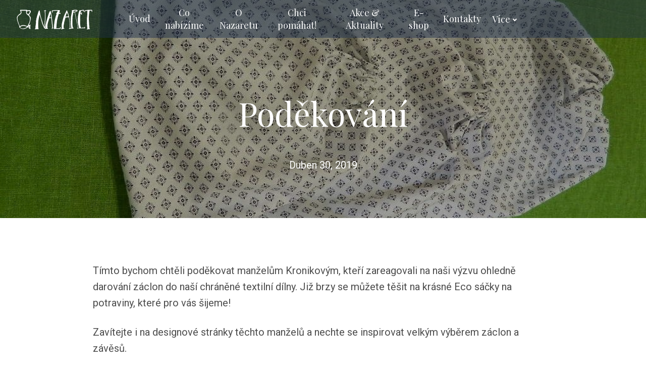

--- FILE ---
content_type: text/html; charset=utf-8
request_url: https://www.nazaret.cz/blog/podekovani
body_size: 8555
content:
<!DOCTYPE html>
<html lang = "cs" class = "html no-js">
<head>
  

<meta charset="utf-8" />
<meta name="viewport" content="width=device-width, initial-scale=1.0" />
<meta name="robots" content="index, follow" />
<title>Nazaret  Poděkování</title>
<meta property="og:type" content="article" />
<script type="text/javascript">var CMS_URL = "https://www.nazaret.cz";</script>
<script type="text/javascript">var CMS_ASSETS_URL = "https://www.nazaret.cz/assets/cs";</script>
<script type="text/javascript">document.documentElement.className = document.documentElement.className.replace("no-js","js");</script>
<link href="https://fonts.googleapis.com/css2?family=Playfair+Display:ital,wght@0,400;0,600;0,700;0,900;1,400;1,600;1,700;1,900&amp;display=swap" rel="preload" as="style" onload="this.onload=null;this.rel=&#039;stylesheet&#039;" crossorigin="anonymous" />
<link href="https://fonts.googleapis.com/css2?family=Roboto:ital,wght@0,100;0,300;0,400;0,500;0,700;1,100;1,300;1,400;1,500;1,700&amp;display=swap" rel="preload" as="style" onload="this.onload=null;this.rel=&#039;stylesheet&#039;" crossorigin="anonymous" />
<link href="https://cdn.solidpixels.com" rel="preconnect" crossorigin="" />
<script type="text/javascript">var CMS_CONFIG = {"app":{"jquery":"0","nav":[],"events":["SLP:Logger:init","SLP:init","SLP:Menu:init","SLP:Slider:init","SLP:Images:init","SLP:AnimatedNumber:init","SLP:InViewport:init","SLP:Waypoints:init","SLP:CookieBar:init","SLP:Dropdown:init","SLP:Toggler:init","SLP:Stepper:init","SLP:SearchPanel:init","SLP:Entries:Controls:init","SLP:Entries:Filters:init","SLP:ScrollIndicator:init","SLP:Layout:init","SLP:Tabs:init","SLP:Accordion:init","SLP:DomUtils:init"],"breakpoints":{"grid":360,"screenSmall":480,"layout":720,"layout-max":719,"nav":720,"nav-max":719,"screenLarge":993,"image":{"360":360,"720":720,"980":980,"1280":1280,"1920":1920,"2600":2600},"images_allowed":{"30":30,"50":50,"80":80,"100":100,"120":120,"180":180,"240":240,"320":320,"360":360,"500":500,"600":600,"640":640,"720":720,"980":980,"1280":1280,"1920":1920,"2600":2600},"methods_allowed":{"responsive":"responsive"},"screen":{"sm":{"id":"sm","label":"Mobile","value":420,"switchable":true},"md":{"id":"md","label":"Tablet","value":720,"switchable":true},"lg":{"id":"lg","label":"Dektop","switchable":true}}},"defaults":{"Sentry":{"projectId":"4509321930997760","dns":"9f7c9bf60909f2d1c345eae790334461@o428203.ingest.us.sentry.io","key":"9f7c9bf60909f2d1c345eae790334461"},"entriesImagePlaceholder":"none","Accordion":{"elementSelector":".block-accordion","singleOpen":false},"AOS":{"elementSelector":"[data-aos]","initClassName":"aos-init","animatedClassName":"aos-animate","debounceDelay":100,"throttleDelay":100,"offset":70,"once":false,"mirror":false,"lb_load":true},"lazyImages":{"init":false,"lazyClass":"is-lazy","loadingClass":"is-loading","loadedClass":"is-loaded","expand":800,"hFac":1},"inViewport":{"elementSelector":".section-body, .section .row-main, .gallery-item","offset":0,"onlyForward":true},"CoverVideo":{"elementSelector":"[data-cover-video]","aspectRatio":1.7778,"width":"1120","height":"630","audio":false,"autoplay":true,"autoplayOffset":100,"cover":true,"startTime":null,"lb_load":true},"CoverVideoPoster":{"elementSelector":".block-video","videoElement":"[src$=\".mp4\"]","playButton":".embed-container__play","posterElement":".embed-container__poster","lb_load":true},"ClickableElements":{"elementSelector":".is-clickable, .block-tagcloud li, .is-clickable-entries .entry-inner, [data-clickable]","clickableClass":"is-clickable"},"Forms":{"elementSelector":"form.block-form:not(.no-ajax):not(.block-form--checkout), form.form-filter, .form-cart > form","validation":true,"inline":true,"ajax":true,"allowedFormats":{"tel":"^[0-9\\-\\+\\(\\)\\#\\ \\*]{8,15}$"},"lb_load":true},"filters":{"elementSelector":".block-form-filter:not(.no-ajax)","ajax":false,"submitOnChange":false,"submitOnChangeTimeout":350,"submitOnChangeMinLength":0},"attachment":{"elementSelector":"input.field-control[type=\"file\"]","resetButtonClass":"cssicon cssicon--times","filenameLabelClass":"field-filename"},"Slider":{"elementSelector":"[data-slider], [data-slider-with-thumbs]","containerModifierClass":"gallery-slider-","slideClass":"gallery-slider-item","slideActiveClass":"is-active","wrapperClass":"gallery-slider-wrapper","loop":false,"navigationPrevClass":"slider-btn-prev","navigationNextClass":"slider-btn-next","paginationClass":"slider-pager","buttonPrevClass":"cssicon cssicon--chevron cssicon--chevron-left","buttonNextClass":"cssicon cssicon--chevron cssicon--chevron-right","lb_load":true},"Map":{"elementSelector":".map__element","libraries":[],"filters":[],"scrollwheel":false,"mapTypeControl":false,"asyncInViewport":true,"offset":600,"infoboxTemplate":"<div class=\"map-window__content\">${ data.image && data.image !== '' ? `<div class=\"map-window__image\"><div class=\"image image-mask ratio-widescreen\"><img class=\"is-loaded\" src=\"${data.image}\" alt=\"images\"\/><\/div><\/div>` : '' }<div class=\"map-window__body-wrapper\"><div class=\"map-window__body\">${data.title && data.title !== '' ? `<h3 class=\"popup-title\">${data.title}<\/h3>` : ''} ${ data.street || data.zip || data.city ? ` <p class=\"infobox__group infobox__group--address\"><strong class=\"infobox__heading\">${___('Address')}<\/strong> ${[data.street, data.zip, data.city] .filter(Boolean) .map( (value, index) => `${index > 0 ? `<span class=\"infobox__colon\">, <\/span>` : ''} <span class=\"infobox__value u-nowrap\">${value}<\/span>` ) .join('')}<\/p> ` : '' } ${ data.navigation_link ? ` <a class=\"infobox__navigation-link\" href=\"${data.navigation_link}\" target=\"_blank\">\u2192 ${___('Navigate')}<\/a>` : '' } ${ data.email || data.phone || data.www ? `<p class=\"infobox__group infobox__group--contacts\"><strong class=\"infobox__heading\">${___('Contacts')}<\/strong> ${ data.email ? `<a class=\"link--email u-nowrap\" href=\"mailto:${data.email}\">${data.email}<\/a><br>` : '' } ${ data.phone ? `<a class=\"link--phone u-nowrap\" href=\"tel:${data.phone_raw}\">${data.phone}<\/a><br>` : '' } ${ data.www ? `<a class=\"link--url u-nowrap\" target=\"_blank\" href=\"${data.www}\">${data.www_label}<\/a><br>` : '' } <\/p>` : '' } ${data.description ? `<div class=\"infobox__group infobox__group--description\">${data.description}<\/div>` : ''} <\/div>${ data.get_url ? `<div class=\"map-window__action\"><a class=\"map-window__button btn btn-sm btn-default\" href=\"${data.get_url}\"><span class=\"btn__label\">${ data.buttonLabel }<\/span><\/a><\/div>` : '' }<\/div><\/div>","lb_load":true},"Lightbox":{"elementSelector":"html:not(.is-lb) .fancybox, .js-lightbox","fitToView":true,"autosize":true,"openEffect":"none","padding":0,"closeEffect":"none","touchNavigation":true,"loop":true,"autoplayVideos":true,"videosWidth":1600},"Parallax":{"elementSelector":"[data-parallax]","scrollOffset":100,"useOnMobile":true,"useOnTablet":true,"lb_load":true},"navToggle":{"activeClass":"is-menu-open","toggleClass":"open","backdropSelector":".main","closeOnClick":true,"keepScrollPosition":true},"Flatpickr":{"elementSelector":".field-control--date","native":false},"AnimatedNumber":{"elementSelector":".js-animated-number","duration":2000,"decimals":"auto","separator":","},"Tooltip":{"elementSelector":"[data-tooltip]"},"RangeSlider":{"elementSelector":"[data-range]:not(.field-control--date)","lb_load":true},"Captcha":{"elementSelector":"[data-captcha]","lb_load":true},"PhoneCodes":{"elementSelector":"[data-phone-code=\"1\"]","lb_load":true},"Submenu":{"elementSelector":".submenu","navItemSelector":".menu--bar.submenu--dropdown .nav__list--level-0 > .nav__item","submenuSelector":".submenu--level-0","lb_load":true}},"async_js":{"Lightbox":["https:\/\/cdn.solidpixels.com\/2.73\/template_core\/js\/processed\/async-lightbox.js"],"Flatpickr":["https:\/\/cdn.solidpixels.com\/2.73\/template_core\/js\/processed\/async-flatpickr.js"],"RangeSlider":["https:\/\/cdn.solidpixels.com\/2.73\/template_core\/js\/processed\/async-range-slider.js"],"Slider":["https:\/\/cdn.solidpixels.com\/2.73\/template_core\/js\/processed\/async-slider.js"],"AnimatedNumber":["https:\/\/cdn.solidpixels.com\/2.73\/template_core\/js\/processed\/async-animated-number.js"],"Parallax":["https:\/\/cdn.solidpixels.com\/2.73\/template_core\/js\/processed\/async-parallax.js"],"Tooltip":["https:\/\/cdn.solidpixels.com\/2.73\/template_core\/js\/processed\/async-tooltip.js"],"AOS":["https:\/\/cdn.solidpixels.com\/2.73\/template_core\/js\/processed\/async-aos.js"],"Accordion":["https:\/\/cdn.solidpixels.com\/2.73\/template_core\/js\/processed\/async-accordion.js"],"CoverVideo":["https:\/\/cdn.solidpixels.com\/2.73\/template_core\/js\/processed\/async-video.js"],"CoverVideoPoster":["https:\/\/cdn.solidpixels.com\/2.73\/template_core\/js\/processed\/async-video-poster.js"],"Leaflet":["https:\/\/cdn.solidpixels.com\/2.73\/template_core\/js\/processed\/async-leaflet.js"],"ClickableElements":["https:\/\/cdn.solidpixels.com\/2.73\/template_core\/js\/processed\/async-clickable-elements.js"],"Captcha":["https:\/\/cdn.solidpixels.com\/2.73\/template_core\/js\/processed\/async-captcha.js"],"PhoneCodes":["https:\/\/cdn.solidpixels.com\/2.73\/template_core\/js\/processed\/async-phone-codes.js"],"Map":["https:\/\/cdn.solidpixels.com\/2.73\/template_core\/js\/processed\/async-map.js"],"MapGoogle":["https:\/\/cdn.solidpixels.com\/2.73\/template_core\/js\/processed\/api-loader.js","https:\/\/cdn.solidpixels.com\/2.73\/template_core\/js\/processed\/vendor\/marker-clusterer.js","https:\/\/cdn.solidpixels.com\/2.73\/template_core\/js\/processed\/google-map-window.js","https:\/\/cdn.solidpixels.com\/2.73\/template_core\/js\/processed\/google-map-clustericon.js","https:\/\/cdn.solidpixels.com\/2.73\/template_core\/js\/processed\/google-map-marker.js","https:\/\/cdn.solidpixels.com\/2.73\/template_core\/js\/processed\/map-markers-manager.js","https:\/\/cdn.solidpixels.com\/2.73\/template_core\/js\/processed\/google-map-provider.js","https:\/\/cdn.solidpixels.com\/2.73\/template_core\/js\/processed\/google-map.js","https:\/\/cdn.solidpixels.com\/2.73\/template_core\/js\/processed\/google-map-static.js"],"MapSeznam":["https:\/\/cdn.solidpixels.com\/2.73\/template_core\/js\/processed\/api-loader.js","https:\/\/cdn.solidpixels.com\/2.73\/template_core\/js\/processed\/seznam-map.js"],"MapOpenStreet":["https:\/\/cdn.solidpixels.com\/2.73\/template_core\/js\/processed\/api-loader.js","https:\/\/cdn.solidpixels.com\/2.73\/template_core\/js\/processed\/leaflet-map.js"],"Submenu":["https:\/\/cdn.solidpixels.com\/2.73\/template_core\/js\/processed\/async-submenu.js"],"Forms":["https:\/\/cdn.solidpixels.com\/2.73\/template_core\/js\/processed\/async-form.js"]},"editor":{"legacy":"1"}},"brand":{"name":"solidpixels.","version":"2.73.125","stamp":"273125","company":"solidpixels.","company_url":"https:\/\/www.solidpixels.com","favicon":{"rel":"shortcut icon","href":"data:image\/png;base64,iVBORw0KGgoAAAANSUhEUgAAACAAAAAgCAMAAABEpIrGAAAAb1BMVEUAAAAEaP8FZ\/8EaP8fc\/8EZ\/8NbP9Wlf8FZ\/8FaP8FZ\/8Eaf8Eaf8Fa\/8Jbf8Kbv8EaP8EZ\/8FaP8EaP8EZ\/8FaP8FaP8Gav8Hav8Ga\/8GaP8EaP8FZ\/8EZ\/8EaP8FaP8FaP8FZ\/8GaP8Eav8EZ\/8\/GNrXAAAAJHRSTlMA+859CLsSA8mhj3hzMx0Y9e\/dwrBsX1JHQC3s0rKsmpiNVjrNqs1SAAAApUlEQVQ4y+2QRw4CMQxFPSlTUple6JD7nxFbwGIk5wTwNpbyn\/ITw58dq2x0Y5+5OOj05hLZvOoxK1oy+ooTFkwaBfGM88EJFgOPMwohLCeMKAwB8mwFvaGWW9ZwaBCdq4DH649Sl5ChnIYDGTfIoyQKLbenuzEjEAINxRg1ni9UgyUdTqraCRP9UktJFxhOgGv6IhQrwHxKxNEpYAXq9\/Ma4Gd5AY50EWePmgBIAAAAAElFTkSuQmCC"}},"gallery":{"view":"grid","order_by":{"column":"cms_created","direction":"DESC"},"auto_description":"0","auto_convert":"0"},"environment":"solidpixels.","language":{"name":"cs","name_full":"\u010cesk\u00fd","prefix":"cs","assets":"cs","i18n":"cs","locale":["cs_CZ.utf-8"],"cms_status":1,"id":"5","validation":{"required":"Pole \"{label}\" nesm\u00ed b\u00fdt pr\u00e1zdn\u00e9","email":"Do pole \"{label}\" mus\u00edte zadat e-mailovou adresu","tel":"Pole \"{label}\" mus\u00ed b\u00fdt platn\u00e9 telefonn\u00ed \u010d\u00edslo","maxLength":"Pole \"{label}\" mus\u00ed b\u00fdt nanejv\u00fd\u0161 <strong>{maxLength}<\/strong> znak\u016f dlouh\u00e9","minLength":"Pole \"{label}\" mus\u00ed b\u00fdt alespo\u0148 <strong>{minLength}<\/strong> znak\u016f dlouh\u00e9","maxFileSize":"Soubor je p\u0159\u00edli\u0161 velk\u00fd, maxim\u00e1ln\u00ed velikost souboru je {maxFileSize}."},"i18n_code":"cs","site_url":"https:\/\/www.nazaret.cz"},"site_url":"https:\/\/www.nazaret.cz","cms_url":"https:\/\/www.nazaret.cz\/cms","cdn_url":"https:\/\/cdn.solidpixels.com\/2.73","assets_url":"https:\/\/www.nazaret.cz\/assets\/cs","api_google_key":"AIzaSyCvYLRDsbq1BHsxZ2IRPuqBBQCXP_1rbfk","api_seznam_key":false,"api_sentry_key":"https:\/\/2330b8b920037a6bdc40ba9682d1ca48@o4510499984769024.ingest.de.sentry.io\/4510500090282064","date_format":{"visible":"d. m. Y","internal":"Y-m-d","visible_date":"d. m. Y","visible_time":"H:i","visible_datetime":"d. m. Y H:i","internal_date":"Y-m-d","internal_time":"H:i","internal_datetime":"Y-m-d H:i"},"version":"2.73"};</script>
<script type="text/javascript">window.dataLayer = window.dataLayer || [];</script>

  

<link type="text/css" href="https://www.nazaret.cz/assets/cs/css/cached.1767794467.3785005716.core.css" rel="stylesheet" />




  

<meta name="description" content="Děkujeme manželům Kronikovým za rychlou reakci na naši výzvu." />
<meta name="author" content="solidpixels., https://www.solidpixels.com" />
<meta property="og:type" content="website" />
<meta property="og:site_name" content="Authentic kitchen" />
<meta property="og:url" content="https://www.nazaret.cz/blog/podekovani" />
<meta property="og:title" content="Nazaret  Poděkování" />
<meta property="og:description" content="Děkujeme manželům Kronikovým za rychlou reakci na naši výzvu." />
<meta property="og:image" content="https://www.nazaret.cz/files/sacek-na-potraviny-2.jpg" />
<meta name="fb:app_id" content="518936135263185" />
<link type="image/svg+xml" href="https://www.nazaret.cz/files/nazaret-logo-bile-01-01.svg" rel="shortcut icon" />

  
</head>
<body class = "production use-header-transparent use-nav-font-family-normal use-menu-text-underline use-underline--normal use-submenu--slide-down use-logo-font-family-normal use-base-font-family-normal use-base-text-link-underline use-base-text-link-blank-icon use-headings-font-family-normal use-headings-underline use-h1-font-family-normal use-h2-font-family-normal use-h3-font-family-normal use-h4-font-family-normal use-button-font-family-normal use-button-type--default use-button-icon--none use-blockquote-font-family-normal use-blockquote-decor use-divider-type--default use-accordion-classic-title-font-family-normal use-accordion--animated use-accordion-showmore-title-font-family-normal use-tab-link-font-family-normal use-tab-link-border--default use-tab-vertical-link-border--default use-footer-align--sm-center use-search--default  use-menu-bar use-header-fixed use-header-priority cms-article-read cms-article-cs_article21">

  <div id = "page" class = "page">
      <div id = "header" class = "header" role="banner">
        <div class = "row-main">
          <div class = "menu menu--bar menu--bar-logo-left menu--bar-primary-center menu--bar-secondary-right menu--bar-misc-right submenu--dropdown menu--sm-logo-left menu--sm-toggle-right menu--sm-flyout_right menu--lg-priority">
    <div class = "menu__region menu__toggle">
      <button id = "nav-toggle" type = "button" data-sm-type = "flyout_right" data-lg-type = "priority" data-toggle = "nav" data-target = "#menu-main" class = "nav-toggle nav-toggle--cross" aria-expanded = "false">
        <span class = "nav-toggle-icon cssicon cssicon--size-parent cssicon--hamburger"><span></span></span>
        <span class = "nav-toggle-label">Menu</span>
      </button>
    </div>

    <div class = "menu__region menu__header">
        <div class = "logo logo--image">

            <a class = "logo__element" href = "https://www.nazaret.cz" title = "Nazaret">
              <img src="https://www.nazaret.cz/files/nazaret-logo-2019-web.svg" width="185" height="62" alt="Nazaret" class="logo__image logo__image--primary"></img>
              
            </a>
        </div>


    </div>

  <!-- Duplicitni zobrazeni elementu, ktere by se normalne na mobilu schovaly do menu -->
  <div class = "menu__region menu__special">
  </div> <!-- /menu__special -->

  <div class = "menu__wrapper">
    <div class = "menu__region menu__inner">
        <div class = "menu__region menu__primary" data-nav = "priority" data-submenu = "doubleTap">
            <nav id = "menu-main" class = "nav nav--primary" aria-label = "Hlavní">
              <ul id="menu-1" class="nav__list nav__list--level-0"><li class="nav__item"><a href="https://www.nazaret.cz" class="nav__link "><span class="nav__label">Úvod</span></a></li> <li class="nav__item has-children"><a href="https://www.nazaret.cz/co-nabizime" class="nav__link "><span class="nav__label">Co nabízíme</span></a><div class="submenu submenu--level-0"><ul id="menu-23" class="nav__list nav__list--level-1"><li class="nav__item"><a href="https://www.nazaret.cz/socialne-terapeuticka-dilna" class="nav__link "><span class="nav__label">Sociálně terapeutická dílna</span></a></li> <li class="nav__item"><a href="https://www.nazaret.cz/centrum-dennich-sluzeb" class="nav__link "><span class="nav__label">Centrum denních služeb</span></a></li> <li class="nav__item"><a href="https://www.nazaret.cz/co-nabizime#fakultativni-sluzby" class="nav__link "><span class="nav__label">Fakultativní služby</span></a></li> <li class="nav__item"><a href="https://www.nazaret.cz/co-nabizime#chranene-dilny" class="nav__link "><span class="nav__label">Chráněné dílny</span></a></li> <li class="nav__item"><a href="https://www.nazaret.cz/soubor-kukacky" class="nav__link "><span class="nav__label">Soubor Kukačky</span></a></li> <li class="nav__item"><a href="https://www.nazaret.cz/borovansti-borci" class="nav__link "><span class="nav__label">Borovanští borci</span></a></li> <li class="nav__item"><a href="https://www.nazaret.cz/putovani-s-oslem-letni-tabor-2025" class="nav__link "><span class="nav__label">Putování s oslem - letní tábor 2025</span></a></li> <li class="nav__item"><a href="https://www.nazaret.cz/co-nabizime#keramicky-krouzek" class="nav__link "><span class="nav__label">Keramický kroužek</span></a></li> <li class="nav__item"><a href="https://www.nazaret.cz/co-nabizime#pujcovna-kompenzacnich-pomucek-" class="nav__link "><span class="nav__label">Půjčovna kompenzačních pomůcek</span></a></li> <li class="nav__item"><a href="https://www.nazaret.cz/co-nabizime#ma-zajem-navstevovat-nazaret" class="nav__link "><span class="nav__label">NÁVOD JAK U NÁS ZAČÍT</span></a></li></ul></div></li> <li class="nav__item has-children"><a href="https://www.nazaret.cz/o-nazaretu" class="nav__link "><span class="nav__label">O Nazaretu</span></a><div class="submenu submenu--level-0"><ul id="menu-21" class="nav__list nav__list--level-1"><li class="nav__item"><a href="https://www.nazaret.cz/o-nazaretu#jak-nazaret-vznikl" class="nav__link "><span class="nav__label">Jak NAZARET vznikl</span></a></li> <li class="nav__item"><a href="https://www.nazaret.cz/o-nazaretu#fotogalerie" class="nav__link "><span class="nav__label">Fotogalerie</span></a></li> <li class="nav__item"><a href="https://www.nazaret.cz/o-nazaretu#kontakty-na-jednotlive-osoby" class="nav__link "><span class="nav__label">Kontakty na jednotlivé osoby</span></a></li> <li class="nav__item"><a href="https://www.nazaret.cz/o-nazaretu#podporuji-nas" class="nav__link "><span class="nav__label">Podporují nás</span></a></li> <li class="nav__item"><a href="https://www.nazaret.cz/nase-vize" class="nav__link "><span class="nav__label">Naše vize</span></a></li> <li class="nav__item"><a href="https://www.nazaret.cz/dokumenty-ke-stazeni" class="nav__link "><span class="nav__label">Dokumenty ke stažení</span></a></li> <li class="nav__item"><a href="https://www.nazaret.cz/dokumenty-ke-stazeni#vyrocni-zpravy-nazaretu" class="nav__link "><span class="nav__label">Výroční zprávy</span></a></li></ul></div></li> <li class="nav__item has-children"><a href="https://www.nazaret.cz/chci-pomahat" class="nav__link "><span class="nav__label">Chci pomáhat!</span></a><div class="submenu submenu--level-0"><ul id="menu-27" class="nav__list nav__list--level-1"><li class="nav__item"><a href="https://www.nazaret.cz/chci-pomahat#stante-se-dobrovolnikem" class="nav__link "><span class="nav__label">Staň se dobrovolníkem</span></a></li> <li class="nav__item"><a href="https://www.nazaret.cz/chci-pomahat#darcovstvi" class="nav__link "><span class="nav__label">Dárcovství</span></a></li></ul></div></li> <li class="nav__item"><a href="https://www.nazaret.cz/akce-aktuality" class="nav__link "><span class="nav__label">Akce & Aktuality</span></a></li> <li class="nav__item"><a href="http://www.fler.cz/dilna-nazaret" rel="noopener" class="nav__link " target="_blank"><span class="nav__label">E-shop</span></a></li> <li class="nav__item"><a href="https://www.nazaret.cz/kontakty" class="nav__link "><span class="nav__label">Kontakty</span></a></li> <li class="nav__item nav__item--btn"><a href="https://www.nazaret.cz/co-nabizime#ma-zajem-navstevovat-nazaret" class="nav__link  nav__link--btn"><span class="nav__label">Mám zájem - jak na to</span></a></li></ul>
            </nav>

        </div><!-- /menu__primary -->


    </div>
  </div>
</div>
        </div>
      </div>
    <div id = "main" class = "main" role="main">
      <div class="section height--normal align--middle color--inverse article-hero section-has-background"><div class="section-body"><div class="row-main"><div class="col col-1-12 grid-12-12"><div class="block block-inline article-title" data-lb="region" data-lb-id="sections.0.rows.0.columns.0.regions.0"><h1 class="center">Poděkování</h1></div></div></div>
<div class="row-main"><div class="col col-1-12 grid-12-12"><div class="block block-inline article-date" data-lb="region" data-lb-id="sections.0.rows.1.columns.0.regions.0"><p class="center">Duben 30, 2019</p></div></div></div></div><div class="section-background container-fit container-fit--cover" style="--background:#fff"><img class="is-lazy" alt="" data-srcset="https://www.nazaret.cz/files/responsive/360/0/sacek-na-potraviny-2.jpg 360w,https://www.nazaret.cz/files/responsive/720/0/sacek-na-potraviny-2.jpg 720w,https://www.nazaret.cz/files/responsive/980/0/sacek-na-potraviny-2.jpg 980w,https://www.nazaret.cz/files/responsive/1280/0/sacek-na-potraviny-2.jpg 1024w" data-sizes="(orientation: portrait) 200.00vw, 100vw"/></div><div class="section-overlay" style="--background:rgba(0, 0, 0, 0.1987179487179487)"></div></div><div class="section height--normal align--middle color--auto"><div class="section-body"><div class="row-main"><div class="col col-1-12 grid-12-12"><div class="block block-inline" data-lb="region" data-lb-id="sections.1.rows.0.columns.0.regions.0"><p>Tímto bychom chtěli poděkovat manželům Kronikovým, kteří zareagovali na naši výzvu ohledně darování záclon do naší chráněné textilní dílny. Již brzy se můžete těšit na krásné Eco sáčky na potraviny, které&nbsp;pro vás šijeme!</p>

<p>Zavítejte i na designové stránky těchto manželů a nechte se inspirovat velkým výběrem záclon a závěsů.</p>

<p><a href="https://www.studiointerier.cz/" target="_blank">https://www.studiointerier.cz/</a></p>
</div></div></div></div></div><div class="section height--normal align--middle color--default"><div class="section-body"><div class="row-main"><div class="col col-1-12 grid-12-12"><div class="block block-gallery" data-lb="region" data-lb-id="sections.2.rows.0.columns.0.regions.0"><div class="gallery-masonry"><div class="gallery-container columns gallery-lightbox multi-col-5" data-masonry="true" style="--gap:2px"><div class="gallery-item"><div class="image-wrapper"><a class="image image-mask ratio-original fancybox" style="--aspect-ratio:0.75" href="https://www.nazaret.cz/files/dscn6255.jpg" rel="fancybox-layout-sections-2-rows-0-columns-0-regions-0"><img class="is-lazy" width="768" height="1024" data-srcset="https://www.nazaret.cz/files/responsive/360/0/dscn6255.jpg 360w,https://www.nazaret.cz/files/responsive/720/0/dscn6255.jpg 720w,https://www.nazaret.cz/files/responsive/980/0/dscn6255.jpg 768w" data-sizes="(min-width:960px) 192px, (min-width:720px) 33.00vw, (min-width:480px) 50.00vw, 100.00vw"/><noscript><img width="768" height="1024" srcset="https://www.nazaret.cz/files/responsive/360/0/dscn6255.jpg 360w,https://www.nazaret.cz/files/responsive/720/0/dscn6255.jpg 720w,https://www.nazaret.cz/files/responsive/980/0/dscn6255.jpg 768w" sizes="(min-width:960px) 192px, (min-width:720px) 33.00vw, (min-width:480px) 50.00vw, 100.00vw"></noscript></a></div></div><div class="gallery-item"><div class="image-wrapper"><a class="image image-mask ratio-original fancybox" style="--aspect-ratio:0.75" href="https://www.nazaret.cz/files/dscn6256.jpg" rel="fancybox-layout-sections-2-rows-0-columns-0-regions-0"><img class="is-lazy" width="768" height="1024" data-srcset="https://www.nazaret.cz/files/responsive/360/0/dscn6256.jpg 360w,https://www.nazaret.cz/files/responsive/720/0/dscn6256.jpg 720w,https://www.nazaret.cz/files/responsive/980/0/dscn6256.jpg 768w" data-sizes="(min-width:960px) 192px, (min-width:720px) 33.00vw, (min-width:480px) 50.00vw, 100.00vw"/><noscript><img width="768" height="1024" srcset="https://www.nazaret.cz/files/responsive/360/0/dscn6256.jpg 360w,https://www.nazaret.cz/files/responsive/720/0/dscn6256.jpg 720w,https://www.nazaret.cz/files/responsive/980/0/dscn6256.jpg 768w" sizes="(min-width:960px) 192px, (min-width:720px) 33.00vw, (min-width:480px) 50.00vw, 100.00vw"></noscript></a></div></div><div class="gallery-item"><div class="image-wrapper"><a class="image image-mask ratio-original fancybox" style="--aspect-ratio:0.75" href="https://www.nazaret.cz/files/dscn6253.jpg" rel="fancybox-layout-sections-2-rows-0-columns-0-regions-0"><img class="is-lazy" width="768" height="1024" data-srcset="https://www.nazaret.cz/files/responsive/360/0/dscn6253.jpg 360w,https://www.nazaret.cz/files/responsive/720/0/dscn6253.jpg 720w,https://www.nazaret.cz/files/responsive/980/0/dscn6253.jpg 768w" data-sizes="(min-width:960px) 192px, (min-width:720px) 33.00vw, (min-width:480px) 50.00vw, 100.00vw"/><noscript><img width="768" height="1024" srcset="https://www.nazaret.cz/files/responsive/360/0/dscn6253.jpg 360w,https://www.nazaret.cz/files/responsive/720/0/dscn6253.jpg 720w,https://www.nazaret.cz/files/responsive/980/0/dscn6253.jpg 768w" sizes="(min-width:960px) 192px, (min-width:720px) 33.00vw, (min-width:480px) 50.00vw, 100.00vw"></noscript></a></div></div><div class="gallery-item"><div class="image-wrapper"><a class="image image-mask ratio-original fancybox" style="--aspect-ratio:0.75" href="https://www.nazaret.cz/files/dscn6259.jpg" rel="fancybox-layout-sections-2-rows-0-columns-0-regions-0"><img class="is-lazy" width="768" height="1024" data-srcset="https://www.nazaret.cz/files/responsive/360/0/dscn6259.jpg 360w,https://www.nazaret.cz/files/responsive/720/0/dscn6259.jpg 720w,https://www.nazaret.cz/files/responsive/980/0/dscn6259.jpg 768w" data-sizes="(min-width:960px) 192px, (min-width:720px) 33.00vw, (min-width:480px) 50.00vw, 100.00vw"/><noscript><img width="768" height="1024" srcset="https://www.nazaret.cz/files/responsive/360/0/dscn6259.jpg 360w,https://www.nazaret.cz/files/responsive/720/0/dscn6259.jpg 720w,https://www.nazaret.cz/files/responsive/980/0/dscn6259.jpg 768w" sizes="(min-width:960px) 192px, (min-width:720px) 33.00vw, (min-width:480px) 50.00vw, 100.00vw"></noscript></a></div></div></div></div></div></div></div></div></div><div class="section"><div class="section-body"><div class="row-main"><div class="col col-1-12 grid-12-12"><ul class="social__list social__list--link social__list--default center"><li class="social__item"><a href="https://www.facebook.com/sharer/sharer.php?u=https%3A%2F%2Fwww.nazaret.cz%2Fblog%2Fpodekovani%3F20260122" rel="noopener" title="Facebook" class="social__link social__link--facebook social__link--label" target="_blank" aria-label="Sdílet na Facebooku"><span class="social__label">Facebook</span></a></li> <li class="social__item"><a href="https://twitter.com/share?url=https%3A%2F%2Fwww.nazaret.cz%2Fblog%2Fpodekovani%3F20260122&amp;text=Pod%C4%9Bkov%C3%A1n%C3%AD" rel="noopener" title="X.com" class="social__link social__link--twitter social__link--label" target="_blank" aria-label="Sdílet na X (dříve Twitter)"><span class="social__label">X.com</span></a></li> <li class="social__item"><a href="https://www.linkedin.com/shareArticle?mini=1&amp;url=https%3A%2F%2Fwww.nazaret.cz%2Fblog%2Fpodekovani%3F20260122&amp;summary=Pod%C4%9Bkov%C3%A1n%C3%AD" rel="noopener" title="LinkedIn" class="social__link social__link--linkedin social__link--label" target="_blank" aria-label="Sdílet na LinkedIn"><span class="social__label">LinkedIn</span></a></li></ul></div></div></div></div>
    </div>
      <footer id="footer" class="footer">
        <div class="section height--low color--inverse section-has-background"><div class="section-body"><div class="row-main"><div class="col col-1-12 grid-12-12"><div class="block block-inline" data-lb="region" data-lb-id=""></div></div></div>
<div class="row-main"><div class="col col-1-12 grid-8-12"><div class="block block-inline" data-lb="region" data-lb-id=""><h3 class="text-large">NAZARET středisko Husitské diakonie</h3>
</div></div> <div class="col col-9-12 grid-4-12"><div class="block block-social_icons" data-lb="region" data-lb-id=""><ul class="social__list social__list--btn social__list--colored"><li class="social__item"><a href="https://www.facebook.com/strediskonazaret/" class="social__link social__link--facebook social__link--icon social__link--label" title="Facebook" target="_blank" rel="noopener noreferrer" aria-label="Přejít na Facebook"><i class="social__icon icon icon-facebook"></i><span class="social__label">Facebook</span></a></li></ul></div></div></div>
<div class="row-main"><div class="col col-1-12 grid-12-12"><div class="block block-spacer" data-lb="region" data-lb-id=""><div class="block-spacer-element" style="--height:30px;--height-tablet:30px;--height-mobile:0px"></div></div></div></div>
<div class="row-main"><div class="col col-1-12 grid-4-12"><div class="block block-inline link-color-inherit" data-lb="region" data-lb-id=""><p class="text-large">telefon:&nbsp;<a href="tel:+420 774 988 031">+420&nbsp;774 988 031</a><br />
<br />
<a class="" href="mailto:informace.nazaret@gmail.com">informace.nazaret@gmail.com</a><br />
<a href="www.nazaret.cz">www.nazaret.cz</a><br />
<br />
Žižkovo náměstí 1<br />
373 12 Borovany</p>
</div></div> <div class="col col-5-12 grid-3-12"><div class="block block-inline" data-lb="region" data-lb-id=""><p class="text-large"><u><a href="https://www.nazaret.cz/kontakty">Otevírací doby<br />
a další kontakty &gt;</a></u></p>

<p class="text-large"><u><a href="maps://goo.gl/maps/SezyiXiWEd62" target="_blank">Apple maps, iOS</a></u><br />
<u><a href="https://goo.gl/maps/SezyiXiWEd62" target="_blank">Google maps, Android</a></u></p>

<p class="text-large">ID DS: jw7h92v</p>
</div></div> <div class="col col-8-12 grid-5-12"><div class="block block-inline" data-lb="region" data-lb-id=""><p><strong><a href="https://www.nazaret.cz/co-nabizime">CO NABÍZÍME</a></strong><br />
&nbsp; &nbsp; &nbsp;<a href="https://www.nazaret.cz/co-nabizime#centrum-dennich-sluzeb">CENTRUM DENNÍCH SLUŽEB</a><br />
&nbsp; &nbsp; &nbsp;<a href="https://www.nazaret.cz/co-nabizime#socialne-terapeut-dilna">SOCIÁLNĚ TERAPEUTICKÁ DÍLNA</a>&nbsp;(STD)<br />
&nbsp; &nbsp; &nbsp;<a href="https://www.nazaret.cz/co-nabizime#chranene-dilny">CHRÁNĚNÉ DÍLNY</a><br />
&nbsp; &nbsp; &nbsp;<a href="https://www.nazaret.cz/co-nabizime#atelier-namaluj-si">ATELIÉR „NAMALUJ SI”</a><br />
&nbsp; &nbsp; &nbsp;<a href="https://www.nazaret.cz/co-nabizime#pujcovna-kompenzacnich-pomucek-">PŮJČOVNA KOMPENZAČNÍCH POMŮCEK</a><br />
&nbsp; &nbsp; &nbsp;<a href="https://www.nazaret.cz/co-nabizime#keramicky-krouzek">KERAMICKÝ KROUŽEK</a><br />
<strong><a href="https://www.nazaret.cz/dokumenty-ke-stazeni#vyrocni-zpravy-nazaretu">VÝROČNÍ ZPRÁVY</a><br />
<a href="https://www.nazaret.cz/o-nazaretu#fotogalerie">FOTOGALERIE</a><br />
<a href="http://www.fler.cz/dilna-nazaret" target="_blank">E-SHOP NAZARET</a><br />
<a href="https://www.nazaret.cz/o-nazaretu#podporuji-nas">PODPORUJÍ NÁS</a></strong></p>
</div></div></div>
<div class="row-main"><div class="col col-1-12 grid-12-12"><div class="block block-spacer" data-lb="region" data-lb-id=""><div class="block-spacer-element" style="--height:57px;--height-tablet:57px;--height-mobile:0px"></div></div></div></div>
<div class="row-main"><div class="col col-1-12 grid-11-12"><div class="block block-footer" data-lb="region" data-lb-id=""><div class="right footer__brand">Vytvořil <u><a href="https://www.davidkuba.com" target="_blank"><strong>dk</strong></a></u>, web pohání  <a class="author" href="https://www.solidpixels.net" target="_blank"><strong>solidpixels.</strong></a> </div></div></div></div></div><div class="section-background" style="--background:rgba(30,49,79,1)"></div></div>
      </footer>
  </div>

  

  

<script type="text/javascript" src="https://www.nazaret.cz/cms/solidpixels/config?token=2de27a314243028ca040b397608338c64e1561a3&amp;lang=cs&amp;t=2026012219"></script>
<script type="text/javascript" src="https://www.nazaret.cz/assets/cs/js/cached.1765548090.3746200156.core.js"></script>
<script type="text/javascript" src="https://www.nazaret.cz/assets/cs/js/cached.1756215626.900273133.module.js"></script>
<script type="text/javascript" src="https://www.nazaret.cz/assets/cs/js/cached.1767794468.1111752367.app.js"></script>
<script type="text/javascript" src="https://www.nazaret.cz/assets/cs/js/cached.app.init.js"></script>

</body>
</html>


--- FILE ---
content_type: application/javascript
request_url: https://www.nazaret.cz/assets/cs/js/cached.1756215626.900273133.module.js
body_size: 1298
content:
/* File: 
   Compiled at: 2026-01-07 15:01:25 
================================ */
var CMS_GA_Code = 'UA-136490099-1';

/* File: https://cdn.solidpixels.com/2.73/template_core/js/modules/gtm/init.js
   Compiled at: 2026-01-07 15:01:25 
================================ */
((t,e)=>{"object"==typeof exports?module.exports=e(require("solidpixels/cdn/ajax")):(t.Solidpixels=t.Solidpixels||{},t.Solidpixels.Analytics=e(t.Solidpixels.Ajax,t.CMS_CONFIG),t.Solidpixels.Analytics.init())})(this,(t,e={})=>({consentBarEnabled:!1,consentDefault:!1,consentWaitForUpdate:!1,gaInitialized:!1,gtmInitialized:!1,defaultConsentInitialized:!1,transformConsentValue:t=>t?"granted":"denied",getConsentDefaultValue(){let t=this.getCachedCookieData();return{mc_allowed:this.transformConsentValue(t.mc_allowed),ac_allowed:this.transformConsentValue(t.ac_allowed)}},gtag(){window.dataLayer.push(arguments)},pushDefaultConsents(){if(this.defaultConsentInitialized)return!1;this.defaultConsentInitialized=!0;let t=this.getConsentDefaultValue().mc_allowed,e={ad_storage:t,ad_user_data:t,ad_personalization:t,analytics_storage:this.getConsentDefaultValue().ac_allowed};!this.consentBarEnabled&&this.consentWaitForUpdate&&(e.wait_for_update=500),this.gtag("consent","default",e),window.dataLayer.push({event:"cookie_consent_update"})},loadGAScript(){return new Promise((t,e)=>{((a,n,o,i,s)=>{a[i]=a[i]||[],(this.consentBarEnabled||!this.consentBarEnabled&&this.consentDefault)&&this.pushDefaultConsents(),this.gtag("js",new Date),window.CMS_USER_ID?this.gtag("config",window.CMS_GA_Code,{user_id:window.CMS_USER_ID}):this.gtag("config",window.CMS_GA_Code);let r=n.getElementsByTagName(o)[0],l=n.createElement(o);l.onload=t,l.onerror=e,l.async=!0,l.src=`//www.googletagmanager.com/gtag/js?id=${s}`,l.id="gtag",r.parentNode.insertBefore(l,r)})(window,document,"script","dataLayer",window.CMS_GA_Code)})},loadGTMScript(){return new Promise((t,e)=>{((a,n,o,i,s)=>{a[i]=a[i]||[],(this.consentBarEnabled||!this.consentBarEnabled&&this.consentDefault)&&this.pushDefaultConsents(),a[i].push({"gtm.start":new Date().getTime(),event:"gtm.js"});let r=n.getElementsByTagName(o)[0],l=n.createElement(o),d="dataLayer"!==i?`&l=${i}`:"";l.onload=t,l.onerror=e,l.async=!0,l.src=`//www.googletagmanager.com/gtm.js?id=${s}${d}`,l.id="gtm-script",r.parentNode.insertBefore(l,r)})(window,document,"script","dataLayer",window.CMS_GA_GTM)})},update(t){let e=this.getCookieData();if(e&&(e={...e,consent_bar_confirmed:!0,ac_allowed:t.ac_allowed,mc_allowed:t.mc_allowed},localStorage.setItem("slp.cookies",JSON.stringify(e))),this.gaInitialized||this.initGA(),this.gtmInitialized||this.initGTM(),this.defaultConsentInitialized&&this.consentBarEnabled){let e=this.transformConsentValue(t.mc_allowed);this.gtag("consent","update",{ad_storage:e,ad_user_data:e,ad_personalization:e,analytics_storage:this.transformConsentValue(t.ac_allowed)}),window.dataLayer.push({event:"cookie_consent_update"})}},initGA(){if(!window.CMS_GA_Code)return!1;this.loadGAScript().then(()=>{this.gaInitialized=!0})},initGTM(){if(!window.CMS_GA_GTM)return!1;this.loadGTMScript().then(()=>{this.gtmInitialized=!0})},getCachedCookieData(){try{let t=localStorage.getItem("slp.cookies"),e=t?JSON.parse(t):null;if(e)return e;return null}catch(t){return console.error("Error parsing cookies from localStorage:",t),null}},getCookieData(){try{var t;let e=this.getCachedCookieData();if(e&&(t=e.timestamp,!(Date.now()-t>36e5)))return e;return!1}catch(t){return console.error("Error parsing cookies from localStorage:",t),!1}},init(){if(!window.CMS_GA_GTM&&!window.CMS_GA_Code)return!1;let a=t=>{this.consentBarEnabled=t.consent_bar_enabled??!1,this.consentDefault=t.consent_default??!1,this.consentWaitForUpdate=t.consent_wait_for_update??!1,this.initGA(),this.initGTM()},n=this.getCookieData();n?a(n):t.get(e.site_url+"/home/cookies_notification").then(t=>{try{(n=JSON.parse(t)).timestamp=Date.now(),localStorage.setItem("slp.cookies",JSON.stringify(n)),a(n)}catch(t){console.error("Error parsing data from server:",t)}})}}));



--- FILE ---
content_type: image/svg+xml
request_url: https://www.nazaret.cz/files/nazaret-logo-2019-web.svg
body_size: 6800
content:
<svg version="1.1" id="Layer_1" xmlns="http://www.w3.org/2000/svg" x="0" y="0" viewBox="0 0 185 62" xml:space="preserve"><style>.st0{fill:#fff}</style><path class="st0" d="M75.7 12c-.1-.1-.3-.2-.6-.2-.2 0-.4.1-.6.1h-.4c-.2 0-.3 0-.5.1-.1 0-.2 0-.3.1-.3 0-.6.1-.9.1h-.5c-.3 0-.5.2-.6.4-.1.3 0 .5.1.8.1.1.1.1.2.1.2.1.4.2.7.1.2 0 .4 0 .6-.1h.1v2.1c0 .2 0 .5.1.7 0 .4.1.7.1 1.1 0 .7.1 1.3.1 2v12.7c0 .6-.1 1.3-.1 2 0 .3 0 .7-.1 1 0 .2 0 .5-.1.7 0 .3 0 .6-.1.9v1c0 .2 0 .4-.1.6v.5c0 .4-.1.9-.1 1.3 0 .5-.1 1-.1 1.5v1c0 .5-.1.9-.1 1.4v1.3c0 .2 0 .4-.1.6V47c0 .2 0 .4-.1.6 0 .4-.1.8-.1 1.2v-.1c-.2-.4-.4-.7-.5-1.1-.2-.3-.3-.6-.4-.9-.2-.4-.4-.8-.6-1.3l-.3-.8-.3-.6c-.2-.5-.4-1-.6-1.4-.1-.2-.2-.4-.2-.7l-.4-1.2-.3-.9c-.1-.2-.1-.4-.2-.5 0-.2-.1-.3-.2-.5l-.1-.2-.3-.9v-.1l-.1-.3c-.1-.2-.1-.4-.2-.6-.1-.2-.1-.4-.2-.6l-.2-.8c-.1-.2-.1-.4-.2-.6-.1-.3-.1-.5-.2-.8l-.1-.5c0-.1-.1-.2-.1-.3l-.5-.9c-.1-.2-.1-.4-.2-.6l-.2-.7c-.1-.5-.3-.9-.4-1.4-.1-.4-.2-.7-.3-1.1l-.1-.4c0-.1 0-.2-.1-.3l-.1-.4c-.1-.3-.1-.5-.2-.8 0-.2-.1-.3-.1-.5s-.1-.3-.1-.5c0-.1-.1-.3-.1-.4 0-.1-.1-.2-.1-.3 0-.1-.1-.2-.1-.3 0-.1-.1-.3-.1-.4-.1-.3-.2-.7-.3-1-.1-.2-.1-.4-.2-.7v-.2c0-.1-.1-.2-.1-.4l-.1-.4c-.1-.4-.2-.8-.2-1.1 0-.2-.1-.3-.1-.5 0-.1 0-.3-.1-.4v-.3c-.1-.5-.2-1-.2-1.5v-.1c-.1-.5-.2-.9-.2-1.4 0-.2-.1-.4-.1-.6v-.3c0-.1 0-.3-.1-.4 0-.2 0-.3-.1-.5 0-.4-.1-.8-.2-1.3-.1-.4-.3-.7-.7-.9-.1-.1-.2-.1-.4-.1s-.5.1-.7.4c-.1.1-.2.2-.2.3v.1l-.1.1c-.1.1-.1.2-.1.3-.1.3-.3.7-.4 1.1 0 .1 0 .1-.1.2 0 .1 0 .1-.1.2l-.3.7s0 .1-.1.1c0 .1-.1.2-.1.3l-.1.3-.3 1.2c-.1.3-.2.7-.3 1 0 .2-.1.3-.1.5l-.3.9c-.1.2-.1.4-.2.6-.2.6-.3 1.2-.5 1.7-.1.2-.1.3-.2.5l-.1.2c-.1.4-.3.9-.4 1.3l-.3 1.2c0 .1 0 .2-.1.3 0 .2-.1.3-.1.4-.1.3-.2.6-.2.9 0 .1-.1.3-.1.4 0 .1 0 .2-.1.3 0 .1 0 .2-.1.3 0 .2-.1.3-.1.4 0 .1-.1.3-.1.4 0 .1 0 .2-.1.3 0 .1 0 .2-.1.3 0 .1-.1.2-.1.3 0 .1 0 .2-.1.3v.2l-.1.5c0 .2-.1.4-.1.6-.1.4-.1.8-.2 1.2l-.3 1.9c0 .1 0 .2-.1.3 0 .3-.1.5-.1.8l-.1.4c0 .1 0 .3-.1.4l.2 2.9c0 .2 0 .3-.1.5v.8c-.1.5-.1 1-.2 1.5l-.4 2.6c-.1.4-.1.8-.2 1.2 0 .3-.1.6-.1.8l-.1.6c0 .5-.1.9-.1 1.4v4.2h-.2c-.1 0-.2 0-.3.1-.1 0-.2.1-.4.1h-.2c-.2.1-.4.3-.4.5 0 .3.1.5.2.6.2.2.4.3.6.3h.1c.5 0 2.2-.2 2.4-.3.2 0 .4-.1.5-.1l1-.1h3c.2 0 .4 0 .6-.3 0 0 .1-.1.1-.2 0-.2.1-.5-.1-.7l-.1-.1c-.2-.2-.4-.4-.7-.4v-.6c0-.2-.1-.5-.1-.8v-7l.1-1.5v-.8c0-.5.1-1 .1-1.4v-.2c0-.3 0-.6.1-.9v-2.1l.2-1.7c0-.3.1-.7.2-1l.1-.3c0-.2.1-.3.1-.5v-.7c0-.3.1-.6.1-.9 0-.2.1-.3.1-.5 0-.1 0-.3.1-.4 0-.1.1-.3.1-.4 0-.2.1-.5.1-.7 0-.1 0-.3.1-.4.1-.4.1-.8.2-1.2v-.1c.1-.1.1-.3.1-.4v-.2c0-.2.1-.4.1-.6l.1-.4c0-.1 0-.2.1-.3l.1-.4c0-.1.1-.3.1-.5s.1-.4.1-.7c0-.1.1-.2.1-.3 0-.1.1-.3.1-.4v-.1c.1-.2.1-.4.2-.6.1-.3.2-.5.3-.8v-.1c.1-.2.1-.4.2-.6v-.1c0 .1 0 .2.1.3.1.3.1.6.2.9 0 .2.1.4.2.6.1.3.2.7.2 1v.1l.1.3c.1.3.2.5.2.8 0 .1 0 .2.1.2 0 .1.1.2.1.3.1.3.2.7.4 1.2.1.3.2.6.3 1 .1.2.1.5.2.7 0 .1.1.2.1.3 0 .1.1.3.1.4.1.2.1.4.2.7l.2.7c0 .2.1.3.2.5s.1.3.2.5.1.3.1.5c0 .1.1.2.1.3.1.2.1.3.1.5s.1.3.1.5c.1.3.1.5.2.8 0 .2.1.3.1.5 0 .1.1.2.1.3 0 .2.1.4.1.5.1.2.1.4.2.6l.3.9.1.3c.1.4.2.7.3 1.1v.1c.1.2.1.3.2.5.1.4.3.8.4 1.2l.1.4c.1.3.2.5.3.8.2.6.5 1.2.7 1.9.1.3.2.7.4 1 .1.3.3.6.4.9l.4.8c.2.4.3.8.5 1.2.3.7.6 1.3.9 2l.3.6c.1.2.2.3.2.5.2.3.3.6.4.9 0 .1.1.2.2.2.1.1.2.1.3.1l.2.1h.3c.2 0 .4-.2.4-.3 0-.1.1-.1.1-.2s.1-.1.1-.2c.1-.1.1-.3.1-.4v-1.4c0-.3 0-.7.1-1 0-.3.1-.5.1-.8v-.2c0-.2 0-.5.1-.7V45c0-.3 0-.6.1-.8v-2.1c0-.4 0-.9.1-1.3 0-.7.1-1.4.2-2.1 0-.3 0-.6.1-.9v-2.1c0-.3 0-.5.1-.8 0-.5.1-1.1.1-1.6V18.1c0-.5 0-1-.1-1.5v-3.2h1c.1 0 .2 0 .4-.1.1 0 .2-.1.3-.3.1-.1 0-.3 0-.4 0-.3-.1-.5-.3-.6zm32.6 6.1c-.1-.1-.1-.3-.2-.4 0-.1-.1-.2-.2-.2s-.2-.1-.3-.1h-2.4c0-.1.1-.2.1-.2l.1-.2c0-.1.1-.2.1-.3 0-.1.1-.3.1-.4 0-.1.1-.2.1-.3.1-.2.1-.3.2-.5.1-.1.1-.3.2-.4V15c.1-.3.2-.6.3-1l.3-.9c.2-.3.1-.6.1-.8 0-.1-.1-.2-.1-.3-.1-.1-.2-.2-.2-.3-.1-.1-.2-.3-.5-.3h-.1c-.3-.1-.7-.1-1.1-.1h-8.5c-.3 0-.7.1-1 .1h-.4c-.5.1-1 .1-1.6.2-.1 0-.3 0-.4.1-.3.1-.6.1-.9.1h-.1c-.2 0-.5.1-.7.1h-.1c-.2 0-.4 0-.6.1h-.7c-.4 0-.8.1-.8.7v2.1c0 .3 0 .7.1 1 0 .2.1.3.2.5 0 .1.2.5.9.4l.1-.1s.1 0 .1-.1c.2-.1.3-.3.2-.5l-.1-.4c0-.2-.1-.4-.1-.5v-1.7h.5c.3 0 .6-.1.9-.1.2 0 .4 0 .6-.1h.2c.1 0 .2 0 .4-.1.2 0 .4-.1.6-.1.6-.1 1.2-.1 1.8-.2.4 0 1.4-.1 1.5-.1h5.4c-.1.2-.1.3-.2.5s-.2.4-.3.5c-.2.3-.4.7-.5 1.1 0 0 0 .1-.1.1l-.1.1s0 .1-.1.1c0 .1-.1.1-.1.2-.1.1-.1.3-.2.4-.2.3-.3.6-.4 1 0 .1-.1.2-.1.4-.1.1-.1.3-.2.4 0 .1 0 .1-.1.1l-.9.5c-.2 0-.4.1-.5.3-.1.1-.1.2-.1.3 0 .3.1.5.4.7.2.1.4.2.6.1h.3c-.1.1-.1.3-.2.4l-.1.4c-.1.3-.2.5-.3.8-.1.2-.1.3-.2.5s-.1.3-.2.5-.1.4-.2.5c-.1.2-.1.4-.2.6l-.1.3c-.2.4-.3.9-.5 1.3-.1.5-.3.9-.4 1.4l-.1.5c0 .1 0 .2-.1.3l-.1.5c-.1.2-.1.4-.2.7-.1.3-.1.6-.2 1-.1.2-.1.5-.2.7-.1.5-.3 1.1-.4 1.6-.1.2-.1.4-.2.7-.1.3-.1.5-.2.8-.2.7-.3 1.3-.5 2v.4c-.1.5-.2 1.1-.3 1.6v.3c-.1.5-.1 1-.2 1.5v.1c0 .4-.1.9-.1 1.3s-.1.8-.1 1.1c0 .2 0 .3-.1.5 0 .1 0 .3-.1.4 0 .2-.1.4-.1.6 0 .3-.1.6-.1.9 0 .2 0 .5-.1.7 0 .6-.1 1.2-.1 1.8v6.3c0 .2 0 .4.1.6l.3.3c.1.1.3.1.4.1h1.2c.2 0 .4 0 .6-.1.5-.1 1-.1 1.5-.1h1.9c.4 0 .9-.1 1.3-.1h6.3c.3 0 .6 0 .8-.3.2-.2.3-.3.3-.6v-1.6c0-.2 0-.5-.1-.7-.1-.2-.2-.4-.4-.5-.2-.2-.4-.2-.7-.1-.3.2-.4.4-.4.6v.5c0 .1 0 .3.1.4 0 .2 0 .3.1.5v.4h-.7c-.7 0-1.3.1-2 .1h-3.6c-.4 0-.8 0-1.1.1H99v-1.4c0-.4 0-.9.1-1.3 0-.4.1-.8.1-1.2v-1.9l.2-2.1c0-.2 0-.4.1-.6.1-.6.1-1.2.2-1.8 0-.3.1-.6.1-.8 0-.2.1-.4.1-.6 0-.3.1-.5.1-.8 0-.3.1-.7.1-1 .1-.7.2-1.3.2-1.9 0-.4.1-.7.1-1.1 0-.2.1-.3.1-.5s.1-.4.1-.6c.1-.4.1-.9.2-1.3.1-.2.1-.5.2-.7 0-.2.1-.4.1-.5l.3-1.5c.1-.3.1-.6.2-.9l.1-.2c0-.2.1-.3.1-.5.1-.4.2-.8.2-1.1.1-.4.2-.9.4-1.3.1-.1.1-.3.1-.4 0-.1 0-.1.1-.2 0-.1.1-.2.1-.4.1-.3.2-.5.2-.8 0-.1.1-.3.1-.4.1-.2.1-.4.2-.6.1-.3.1-.4.2-.6v-.1c0-.1.1-.2.1-.3 0-.1.1-.3.1-.5V22c.1-.4.2-.8.4-1.3v-.1c.1-.2.1-.3.2-.5 0-.1.1-.3.1-.4v-.1h.5c.4 0 .7-.1 1.1 0h.2c.4 0 .8 0 1.2.1.3.1.5-.1.7-.3.4-1 .4-1.2.3-1.3zm22.5 33.2c0-.3-.2-.4-.4-.4h-.4v-4c0-.5 0-1.1-.1-1.7 0-.4 0-.8-.1-1.2l-.1-.8v-.4c0-.2 0-.5-.1-.7 0-.2 0-.4-.1-.6l-.1-.8c0-.4-.1-.8-.1-1.2 0-.4-.1-.8-.1-1.2 0-.3-.1-.6-.1-.9 0-.2 0-.5-.1-.7 0-.2 0-.4-.1-.6v-.4l-.1-.7c0-.3 0-.5-.1-.8-.1-.5-.1-1-.2-1.4-.1-.5-.2-1-.2-1.6-.1-.5-.2-1-.3-1.4l-.5-2.9v-.3c-.1-.5-.2-.9-.3-1.4-.1-.3-.1-.5-.2-.8l-.2-.8c-.1-.3-.2-.6-.2-.8-.1-.2-.1-.5-.2-.7-.1-.3-.2-.5-.2-.8-.1-.5-.3-.9-.4-1.3-.1-.3-.2-.5-.3-.8-.1-.2-.2-.4-.2-.6-.2-.5-.4-.9-.5-1.4-.2-.5-.4-1.1-.6-1.6l-.1-.2c-.1-.2-.2-.5-.3-.7-.1-.4-.2-.7-.3-1-.1-.2-.2-.4-.2-.6-.1-.3-.2-.6-.3-.8-.2-.3-.4-.3-.6-.3-.2-.1-.4.1-.5.1-.2.1-.3.3-.3.4l-.1.2c0 .1-.1.1-.1.2v.1c-.1.2-.1.3-.2.4-.1.1-.1.2-.2.4l-.3.6c-.2.4-.3.7-.5 1.1l-.3.6c0 .1-.1.2-.1.3 0 .1-.1.2-.1.3 0 .1-.1.1-.1.2s-.1.1-.1.2c-.2.3-.3.7-.5 1l-.1.3c-.2.4-.4.8-.6 1.1l-.9 1.8c-.2.5-.4.9-.6 1.4v.1c-.1.1-.1.3-.2.4l-.2.4c-.1.2-.1.3-.2.5-.1.3-.2.5-.3.8v.1c-.1.2-.1.4-.2.6-.2.5-.4 1.1-.6 1.6v.1c-.1.2-.2.5-.3.8l-.3.8c-.1.2-.2.5-.2.7-.1.4-.3.8-.4 1.3-.1.3-.2.5-.2.8v.2c0 .1 0 .2-.1.3 0 .1-.1.3-.1.4 0 .1-.1.3-.1.4-.1.2-.1.3-.1.5-.1.5-.3.9-.4 1.4l-.1.5c-.1.2-.1.4-.2.7-.1.4-.2.8-.3 1.1l-.3 1.1c-.1.5-.3 1.1-.4 1.6 0 .1-.1.3-.1.4 0 .2-.1.3-.1.5-.2.5-.2 1.1-.3 1.6-.1.4-.1.8-.1 1.2l-.1.5v2.8c0 .4 0 .9-.1 1.3v3.7c0 .2 0 .4.1.6-.1 0-.2.1-.3.1-.1 0-.1 0-.2.1-.1 0-.2.1-.2.1-.1 0-.3.1-.3.3-.1.2-.2.4-.1.6.1.4.5.6.9.6h.1c.2 0 .3-.1.4-.1.4-.2.7-.3 1.1-.4l.9-.3c.1 0 .3-.1.4-.1.3-.1.6-.2.9-.2.2 0 .3 0 .4-.1.3-.1.7-.2 1.1-.2.2 0 .3-.1.4-.1.3-.1.4-.3.4-.5s0-.6-.3-.8c-.2-.2-.5-.2-.9-.2-.1 0-.3 0-.4.1h-.1v-2.8c0-.4 0-.9.1-1.3v-1.2c0-.2 0-.4.1-.7 0-.2 0-.4.1-.5l.1-.5c0-.2.1-.4.1-.5 0-.4.1-.7.2-1.1v-.2c0-.1.1-.3.1-.4 0-.3.1-.7.2-1 0-.2.1-.4.1-.6 0-.2.1-.5.1-.7l.1-.5c0-.1 0-.2.1-.4 0-.2.1-.5.1-.7.1-.4.2-.8.3-1.3l.1-.4c0-.2.1-.3.1-.5.1-.3.2-.7.3-1 .1-.4.2-.8.3-1.1 0-.2.1-.3.1-.5.1-.4.2-.7.3-1.1l.2-.8c.1-.2.1-.5.2-.7.2-.5.3-1 .5-1.6.1-.2.1-.5.2-.7.1-.2.1-.4.2-.6 0-.1 0-.1.1-.1.2 0 .4-.1.7-.1h.2c.5-.1.9-.2 1.6-.2.2 0 .3 0 .5-.1.6-.1 1.2-.2 1.7-.2h2.5v.1c0 .2.1.4.1.6l.3 1.7c.1.3.1.6.2.9 0 .2.1.4.1.6l.2.9c.1.5.2 1 .2 1.5.1.4.1.9.2 1.3l.1.8c0 .2.1.4.1.7 0 .4.1.8.1 1.2v1.1c0 .2 0 .3.1.5 0 .2.1.5.1.7 0 .4.1.8.1 1.2l.1 1.1c0 .2 0 .5.1.7.1.6.1 1.3.1 1.9 0 .6.1 1.2.1 1.8v5.1c-.2 0-.4.1-.6.1h-.1c-.1 0-.2 0-.4.1-.1 0-.2 0-.3.1-.3.2-.5.4-.4.8 0 .2.2.4.3.5.2.1.4.2.6.1.2 0 .4-.1.5-.1h2.2c.2 0 .3-.1.4-.3.1-.1.1-.3.1-.4l-.5-1.3zm-5.1-26.2c-.1 0-.1 0 0 0-.3 0-.6.1-.9.1-.6.1-1.2.1-1.9.1-.2 0-.5 0-.7.1-.1 0-.2 0-.4.1h-.2c-.2 0-.5.1-.7.1l-1.5.2c.2-.5.4-1 .5-1.5l.3-.9.2-.5c0-.1 0-.1.1-.2l.2-.5.3-.9c.1-.3.2-.6.3-.8.1-.3.3-.7.4-1v-.1s0-.1.1-.1c0 0 0-.1.1-.1.2-.4.4-.8.5-1.2.1-.1.1-.2.1-.4.1-.1.1-.3.2-.4 0-.1.1-.2.2-.3l.2.5c.1.2.2.5.3.7.1.2.1.3.2.5s.1.3.2.5c0 .1 0 .1.1.2 0 .1 0 .1.1.2 0 .1.1.3.2.4.1.2.2.5.3.7.2.4.3.9.4 1.3.2.5.3 1.1.5 1.6.1.2.1.5.2.7l.2.6c-.2.1-.2.2-.1.3zM122 11.8v.1-.1zm6.5 39.1zm20.2.8c0-.1-.1-.3-.4-.4h-.9v-.2l-.2-1.8c0-.2-.1-.5-.1-.7-.1-.6-.2-1.3-.3-1.9-.1-.4-.1-.8-.2-1.2l-.1-.4V45l-.1-.3c0-.2-.1-.5-.1-.7 0-.1 0-.3-.1-.4 0-.2-.1-.4-.1-.6l-.1-.3c-.1-.4-.2-.8-.2-1.2 0-.3-.1-.6-.2-.9 0-.2-.1-.4-.1-.7 0-.2-.1-.3-.1-.5-.1-.2-.1-.5-.1-.7-.1-.3-.1-.6-.2-.9-.1-.3-.1-.6-.2-.9-.1-.3-.1-.5-.2-.8-.1-.3-.1-.6-.2-1l-.5-2.5c-.1-.4-.1-.7-.2-1.1v-.3c0-.3-.1-.5-.2-.8 0-.2-.1-.3-.1-.5l-.1-.6c0-.2-.1-.4-.1-.6-.1-.4-.1-.7-.2-1.1l-.1-.7c0-.2-.1-.5-.2-.7-.1-.5-.2-.9-.3-1.4l-.1-.3c-.1-.6-.3-1.2-.4-1.9l-.5-2.4c-.1-.3-.1-.5-.2-.8v-.3c-.1-.4-.1-.7-.2-1.1 0-.2-.1-.3-.1-.5l-.1-.3c-.1-.3-.2-.6-.2-.9 0-.1-.1-.3-.1-.4v-.1h.1c.3-.1.7-.2 1-.3h.3l.3-.1c.2-.1.4-.1.6-.2l.2-.1c.2-.1.5-.1.8-.3l.6-.3.2-.1c.2-.1.5-.3.8-.5.2-.2.4-.3.5-.5.2-.3.3-.6.3-.9 0-.3 0-.5-.2-.8l-.3-.3h-.1c-.1 0-.1-.1-.2-.1-.3-.2-.7-.4-1.2-.5-.1 0-.2 0-.3-.1-.3 0-.7-.1-1-.1h-2.1c-.4 0-.8 0-1.3.1-.4 0-.7.1-1.1.1-.4.1-.8.1-1.3.2-.3.1-.7.1-1 .2-.2 0-.4.1-.5.1-.1 0-.3.1-.4.1-.4.1-.7.2-1 .3-.2 0-.3.1-.5.1s-.3.1-.4.2c-.1.1-.1.1-.1.2s0 .3-.1.4c0 .1 0 .1.1.2.2.3.5.4.8.3v.2c0 .2-.1.4-.1.6 0 .1 0 .3-.1.4v.4c0 .2 0 .3-.1.5-.1.3-.1.6-.2.9-.1.3-.1.5-.2.8-.1.4-.2.8-.3 1.3v.1c0 .2-.1.3-.1.5l-.1.5c0 .2-.1.4-.1.6 0 .2-.1.3-.1.5s-.1.4-.1.6v.1l-.2 1.1c0 .1 0 .2-.1.3 0 .1 0 .3-.1.4 0 .2-.1.4-.1.6-.1.4-.1.8-.2 1.1 0 .1 0 .3-.1.4 0 .1 0 .3-.1.4-.1.7-.2 1.4-.2 2.1 0 .4-.1.9-.1 1.3 0 .6-.1 1.2-.1 1.7 0 .7-.1 1.3-.1 2v7.6c0 1 0 2 .1 3.2l.3 2.7.1.7c.1.6.2 1.3.3 1.8v.2c0 .1 0 .2.1.3.1.6.3 1.3.4 2v.2h-.3c-.2 0-.4.1-.5.3l-.1.1c-.1.1-.2.3-.2.5 0 .3.2.5.4.6.1 0 .2.1.3.1h.7l1.5-.3h.1c.4-.1.7-.2 1.1-.2.2 0 .3 0 .5-.1.3 0 .5-.1.7-.1.1 0 .3-.1.4-.1.2-.1.3-.3.3-.5s-.1-.3-.1-.5c-.1-.3-.3-.4-.5-.3h-.1c-.2 0-.3 0-.5.1h-.1s0-.1-.1-.2c-.1-.5-.2-1-.3-1.4 0-.1 0-.2-.1-.4 0-.2-.1-.5-.1-.7-.1-.3-.1-.6-.2-.9 0-.3-.1-.6-.1-.9l-.1-.5c0-.3-.1-.7-.1-1 0-.5-.1-.9-.1-1.4l-.1-1.2v-3c0-.7 0-1.5.1-2.2v-1.8l.1-1.6v-1.7c0-.5 0-1.1.1-1.6 0-.3 0-.6.1-.9v-1.6c0-.2 0-.5.1-.7v-.7c0-.2 0-.4.1-.7 0-.2 0-.3.1-.5l.1-.7c0-.2 0-.4.1-.5 0-.3.1-.7.1-1 0-.2.1-.4.1-.6l.1-.8c0-.2.1-.5.1-.7.1-.6.2-1.3.3-1.8 0-.2.1-.4.1-.6l.1-.4c0-.2.1-.3.1-.5s.1-.5.2-.7l2.8-.8c.1.2.1.5.2.7l.1.3c.1.3.1.5.2.8.1.5.2 1.1.3 1.6.1.4.2.9.3 1.3l1 4.9c.1.3.1.5.2.8l.1.3.3 1.5c0 .2.1.4.1.6 0 .1 0 .2.1.3.1.4.1.7.2 1.1v.2l.3 1.5v.4c.1.3.1.5.2.8.1.4.2.8.2 1.1l.3 1.5.1.3c.1.4.2.9.3 1.3l.3 1.2c.1.6.2 1.1.4 1.7l.1.3c0 .1 0 .2.1.3l.3 1.8c.1.3.1.7.2 1 .1.3.1.6.2.9 0 .2.1.3.1.5s.1.5.1.7c0 .2.1.5.1.7 0 .1 0 .3.1.4v.2c0 .2.1.5.1.7 0 .4.1.7.1 1.1 0 .3.1.5.1.8v.2c0 .3.1.6.1.8v.3h-.7c-.3 0-.4.2-.4.5v.3c0 .3.2.6.5.7.2 0 .3.1.5 0h.2c.4 0 .8-.1 1.2-.1h1c.2 0 .4-.1.4-.3-.6.1-.5-.2-.6-.4zm-7.8-39.3h.7c.4 0 .7 0 1.2.1.2 0 .4 0 .6.1h.1c.2 0 .3.1.6.1.1 0 .3.1.4.2l-.2.2c-.1.1-.3.2-.4.2l-.1.1c-.3.2-.5.3-.8.3l-.5.2-.9.3c-.2.1-.4.1-.6.2-.2.1-.4.1-.6.2-.2.1-.5.2-.7.2l-.4.1c-.1 0-.2.1-.2.1l-.7.2c-.1 0-.1 0-.2.1h-.1c-.1 0-.2 0-.2.1l-.9.3v-.1c.1-.4.3-.8.4-1.3l.1-.4c.1-.2.1-.3.2-.4.1-.3.3-.5.5-.8.5-.1 1-.2 1.6-.2h1.1c-.2-.1-.1-.1 0-.1z"/><path class="st0" d="M163 49.3c-.1-.2-.2-.3-.3-.4-.2-.1-.4-.2-.6-.1-.2.1-.3.2-.4.4 0 .1 0 .2-.1.4v.8h-1.9l-3 .2h-.8c-.3 0-.7 0-1 .1h-1.1l-.2-.5c0-.1-.1-.2-.1-.3-.2-.6-.3-1.2-.5-1.8-.1-.3-.1-.6-.2-.9 0-.2-.1-.4-.1-.5 0-.2 0-.3-.1-.5-.1-.5-.2-1.1-.2-1.8v-.6c0-.2 0-.3-.1-.5 0-.3-.1-.6-.1-.9l-.1-.6v-8.4h-.1.2v-7.8l.1-1.5v-.9c0-.2 0-.4.1-.6v-.5c0-.3.1-.6.1-.9.1-.5.1-.9.2-1.4l.1-.5h.8c.2 0 .5-.1.7-.1h.1v.7c0 .4 0 .6.2.9 0 .2.2.3.3.4.1.1.2.2.4.2.1 0 .3 0 .6-.1.2-.1.3-.2.3-.3v-.5c0-.2 0-.3-.1-.5v-1.9c0-.2 0-.4.1-.5 0-.2 0-.4-.2-.6l-.2-.2c-.1-.2-.3-.2-.6-.2h-.2c-.2.1-.4.2-.4.5 0 .1 0 .2-.1.4v.1h-.1c-.1 0-.2.1-.4.1-.3 0-.5.1-.8.1h-.3v-.1l.2-.9c0-.1 0-.2.1-.3.1-.4.2-.8.3-1.3v-.1c0-.1.1-.3.1-.4 0-.2.1-.3.2-.5 0-.1 0-.1.1-.2.1-.3.3-.7.5-1h.2c.5-.1.9-.2 1.4-.3h.1c.3-.1.7-.2 1-.2.4 0 .7-.1 1.1-.1.2 0 .3 0 .5-.1h.2v.7c-.1.3-.1.6 0 .9v.1c0 .1 0 .3.1.5s.3.3.5.4c.1.1.3.1.4 0 .2-.1.3-.2.3-.4v-1.4c0-.4.1-.7.2-1.1.1-.2 0-.5-.1-.7-.1-.1-.2-.2-.2-.3l-.1-.1c-.1-.1-.2-.2-.4-.2-.2-.1-.4-.1-.6 0h-.1c-.3 0-.7.1-1 .1-.2 0-.4.1-.7.1h-.1c-.1 0-.2 0-.3.1-.2 0-.4.1-.6.1-.5.1-1.1.2-1.6.3-.4.1-.8.2-1.3.2-.2 0-.3.1-.5.1h-.3c-.1 0-.2 0-.2.1-.1 0-.3.1-.4.1h-.3c-.2 0-.3.1-.5 0-.2 0-.4.1-.5.2-.1.1-.2.3-.2.5l-.3.9c0 .1-.1.1-.1.2l-.1.4c-.1.2-.2.5-.2.7 0 .1-.1.2-.1.3-.1.2-.2.4-.2.6 0 .1-.1.2-.1.3l-.1.2c0 .1-.1.3-.1.4-.1.5-.3 1-.4 1.5l-.1.4-.3 1.2v.4c-.1.3-.1.6-.2.9v.1l-.5 2.7c-.1.7-.2 1.3-.3 1.9v.3l-.1 1.1c0 .3 0 .6-.1 1v.6c0 .5-.1 1.1-.1 1.7v6.4c0 .6 0 1.1.1 1.6 0 .3.1.6.1.9l.1.6c.1.6.1 1.2.2 1.7 0 .1 0 .3.1.4 0 .1 0 .2.1.2v.2c.1.4.1.7.2 1.1 0 .3.1.7.2 1 0 .1.1.3.1.4 0 .2.1.3.1.5 0 .1.1.2.1.3.1.3.1.6.2.8 0 .2.1.4.1.6.1.3.1.6.2.9.1.4.2.9.3 1.3l.1.3c.1.5.3 1.1.4 1.6v.1c0 .1.1.3.1.4.1.3.4.5.7.5h.4c.3 0 .6-.1.9-.1l.7-.1c.3 0 .5-.1.8-.1h3.4c.2 0 .5 0 .7-.1h.3c.4 0 .9-.1 1.3 0h.5c.6 0 1.2 0 1.7-.1.1 0 .1 0 .1-.1v.1c0 .1 0 .2.1.3 0 .1.1.1.3.2h.3c.2 0 .4-.1.5-.2.7-.1.6-2.5.5-2.7zm15.5-38.4c-.2-.2-.4-.3-.7-.3h-4c-.4 0-.9 0-1.3.1-.4 0-.9.1-1.3.1h-1.6c-.2 0-.4 0-.6.1l-.5.1c-.2 0-.3 0-.5.1-.3 0-.7.1-1 .1-.3 0-.7.1-1 .2h-.2c-.3.1-.7.1-1 .2-.1 0-.3.1-.4.1-.2.1-.5.1-.7.2-.3.1-.7.1-1 .2l-.4.1c-.1 0-.2.1-.3.1-.2.1-.3.2-.4.3-.1.2-.2.4-.2.6V15c0 .5.2.8.5 1.1.1.1.3.1.5 0 .1-.1.3-.2.3-.3 0-.1.1-.3.1-.5V15c0-.3.1-.7.1-1v-.1c0-.1 0-.2.1-.3h.1c.1 0 .2-.1.3-.1.3-.1.7-.2 1-.2.1 0 .3-.1.4-.1.2-.1.4-.1.6-.1.1 0 .2 0 .3-.1.2 0 .4-.1.7-.1.2 0 .4 0 .6-.1.2-.1.5-.1.7-.1h.7v.7c0 .1 0 .3-.1.4v2.3c0 .2-.1.5-.1.7 0 .3 0 .6-.1.9V22c0 .3 0 .7-.1 1v.7c0 .4 0 .7-.1 1.1 0 .3 0 .5-.1.8 0 .2 0 .4-.1.6 0 .3-.1.6-.1.9v.4c0 .3-.1.5-.1.8 0 .6-.1 1.3-.1 1.9v11.2c0 .5 0 1 .1 1.5v.6c0 .8.1 1.7.2 2.6v.9c0 .3.1.6.1.8 0 .3.1.6.1.9 0 .2.1.4.1.7 0 .2 0 .3.1.5 0 .2 0 .3.1.5 0 .2 0 .3.1.5v.8c0 .1.1.3.1.5v.7c-.2.1-.4.1-.6.1h-.2c-.4 0-.6.3-.6.6s.1.6.4.8c.1.1.2.1.3.1h.5c.3-.1.6-.2 1-.3.2-.1.4-.1.7-.1.3 0 .5-.1.8-.1.2 0 .5-.1.7-.1l.6-.1c.2 0 .3-.1.5-.1h.9c.3 0 .6-.3.6-.6v-.3c0-.1-.1-.2-.1-.3-.1-.2-.4-.3-.7-.3h-.4v-2c0-.4 0-.8-.1-1.1l-.1-1.7c0-.2 0-.5-.1-.7l-.2-2.4c0-.3 0-.5-.1-.8v-1c0-.3 0-.6-.1-.9v-.8c0-.6-.1-1.3-.1-1.9 0-.4-.1-.7-.1-1.1V37c0-.6-.1-1.2-.1-1.8 0-.5-.1-1-.1-1.5v-.1c0-.5-.1-1.1-.1-1.6v-3l.1-1v-2.4c0-.4 0-.7.1-1.1v-1.2c0-.2 0-.4.1-.7v-.3c0-.2 0-.3.1-.5 0-.3.1-.6.1-.9 0-.3.1-.6.1-.9v-.6c0-.2.1-.4.1-.6 0-.6.1-1.2.2-1.8v-.2c.1-.3.1-.6.2-.9v-.1c0-.2.1-.4.1-.6v-.1c0-.2.1-.3.1-.5s.1-.4.1-.6c.1-.4.2-.8.2-1.1l.1-.4h4.5v.4c0 .4 0 .8-.1 1.1 0 .3 0 .5.2.8.2.3.5.6 1 .2l.1-.1c0-.1 0-.1.1-.2 0-.1.1-.2.1-.3v-1.2c0-.2.1-.5 0-.7v-.8c-.4-.5-.5-.7-.7-.8zM92.7 51.4c-.1-.2-.2-.4-.4-.6-.2-.2-.4-.2-.6-.2h-.1l-.2-1.6c-.1-.5-.1-1-.2-1.5 0-.3-.1-.6-.1-.9 0-.3-.1-.6-.1-.9-.1-.5-.1-1-.2-1.5 0-.3-.1-.5-.1-.8-.1-.3-.1-.6-.2-.9-.1-.4-.1-.9-.2-1.5-.1-.5-.1-1-.1-1.6l-.2-1.3c0-.4-.1-.8-.1-1.2 0-.3-.1-.7-.1-1 0-.2-.1-.5-.1-.7 0-.2-.1-.5-.1-.7 0-.4-.1-.8-.1-1.2-.1-.6-.1-1.1-.2-1.7l-.1-1.1c0-.3-.1-.5-.1-.8 0-.4-.1-.8-.1-1.2l-.1-.7v-.4c0-.4-.1-.8-.2-1.2 0-.2-.1-.4-.1-.6 0-.3-.1-.6-.1-.9l-.2-1.1c0-.2-.1-.5-.1-.7-.1-.4-.2-.9-.2-1.3v-.2c-.1-.5-.1-1-.3-1.5-.1-.2-.1-.4-.1-.7 0-.2-.1-.3-.1-.5-.1-.4-.2-.9-.3-1.3-.1-.3-.1-.5-.2-.8-.1-.2-.1-.4-.1-.6 0-.2-.1-.3-.1-.5-.1-.4-.2-.7-.3-1.1-.1-.2-.2-.5-.3-.7-.2-.4-.5-.5-1-.5-.1 0-.2.1-.3.2-.3.2-.5.5-.6.8l-.3.2s0 .1-.1.1l-.1.2c-.1.1-.1.2-.2.3 0 .1-.1.2-.1.3l-.1.2c0 .1-.1.2-.1.2l-.1.3c0 .1-.1.2-.1.3-.1.3-.3.6-.4.9-.1.2-.2.5-.3.7-.1.2-.1.4-.2.6l-.2.6c-.1.2-.1.3-.2.5-.2.5-.4 1.1-.5 1.6l-.1.4c-.1.3-.2.5-.2.8l-.3.9-.2.5c0 .1 0 .1-.1.2 0 .1 0 .1-.1.2l-.4 1.5c-.1.2-.1.4-.2.6l-.2.5c-.1.2-.1.4-.2.7l-.1.3c0 .1-.1.3-.1.4-.1.3-.2.5-.2.8l-.2.6c0 .1-.1.2-.1.3 0 .1-.1.2-.1.3 0 .1-.1.2-.1.3-.1.3-.2.5-.2.8l-.2.9c-.1.3-.1.5-.2.8l-.3.9c-.1.4-.2.9-.4 1.3 0 .1-.1.3-.1.4 0 .1-.1.3-.1.4l-.3 1.2-.2.7c0 .1 0 .2-.1.2 0 .1 0 .1-.1.2l-.1.5c0 .2-.1.4-.1.6v.7c-.1.2-.1.5-.2.7-.1.3-.1.6-.2.8 0 .2-.1.4-.1.6 0 .2-.1.5-.2.7-.1.3-.1.5-.2.8-.1.3-.1.6-.2.8 0 .2-.1.4-.1.6l-.1.4c0 .1 0 .2-.1.3 0 .2-.1.4-.1.7-.1.4-.1.9-.2 1.3v.8l-.1.5c0 .3-.1.6-.1.8v.6c0 .4-.1.8-.1 1.2h-.2c-.5.1-.6.1-.9.4v.3c0 .2.1.4.2.6.2.2.5.3.8.3h.3c.2-.1.5-.2.7-.2 1.1-.2 2.9-.2 3.5-.2h.1c.2 0 .4 0 .7.1.2 0 .4 0 .6-.1.2-.1.3-.2.4-.4.1-.2 0-.3 0-.5-.1-.2-.3-.4-.5-.4h-.1s-.1 0-.1-.1c-.1 0-.1-.1-.2-.1h-.4v-5.6c0-.3.1-.5.1-.8.1-.5.1-.9.2-1.4 0-.1 0-.2.1-.2v-.2l.4-2c0-.1 0-.2.1-.3 0-.1.1-.3.1-.4 0-.2.1-.5.2-.7v-.1c0-.3.1-.6.2-.9l.1-.2c.1-.2.1-.4.2-.6.1-.2.1-.4.2-.7.1-.3.2-.7.3-1 .1-.2.1-.5.2-.7l.1-.2c.1-.3.2-.7.3-1 .1-.4.3-.9.4-1.4 0-.2.1-.4.2-.6l.2-.6c.1-.3.2-.6.2-.8 0-.2.1-.3.1-.5l.2-.5c0-.2.1-.3.1-.5 0-.1.1-.1.1-.1h.3c.1 0 .2 0 .3-.1.1 0 .3 0 .4-.1.2 0 .4 0 .6-.1.2 0 .3 0 .5-.1.5-.1 1-.1 1.4-.3h.7v.2l.1.5c0 .3.1.7.1 1 0 .2.1.4.1.7 0 .3.1.6.1 1 .1.8.2 1.6.3 2.5l.1.7c0 .2 0 .3.1.5l.1.9c0 .4.1.7.1 1.1 0 .5.1.9.1 1.4l.1.9c0 .3.1.6.1.9v.1c0 .4.1.9.2 1.3 0 .2.1.4.1.6 0 .2 0 .3.1.5 0 .2.1.4.1.6 0 .3.1.5.1.8.1.3.1.7.1 1 .1.6.1 1.2.2 1.8 0 .4.1.8.1 1.1l.2 2.1h-.1l-.7.1c-.2 0-.5.1-.6.2-.1.1-.2.1-.2.3-.1.3 0 .5.2.7.2.2.5.4.8.3.2 0 .4 0 .6-.1.1 0 .2 0 .3-.1h.2c.4-.1.9-.1 1.4-.1.2 0 .4-.1.5-.2.3-.2.3-.4.3-.6zm-5.3-24.2c-.2.1-.4.1-.6.2h-.1c-.1 0-.2 0-.3.1-.2 0-.5.1-.7.1-.2.1-.5.1-.8.1-.1 0-.3 0-.4.1-.2 0-.4.1-.6.1h-.2c.1-.3.1-.7.2-1l.1-.2c.1-.3.1-.6.2-.9.1-.3.1-.5.2-.8l.1-.5c0-.1 0-.2.1-.2V24c0-.2.1-.4.1-.6.1-.3.2-.7.3-1 .2-.5.3-1 .5-1.5v-.1c0-.1 0-.1.1-.2 0 0 0-.1.1-.1l.1-.3c.1-.2.1-.4.2-.6.1-.2.2-.4.3-.5v.2c.1.4.2.9.3 1.3.1.3.1.6.1.9.1.5.2 1 .2 1.5 0 .3.1.6.1.8 0 .2.1.5.1.7 0 .2.1.4.1.6 0 .2.1.4.1.5-.1.6 0 1.1.1 1.6zm19.4-12.9h.1-.1zM41.6 31.5V29c0-.1 0-.2-.1-.4v-.4c0-.1 0-.2-.1-.4 0-.1-.1-.3-.1-.4v-.3c0-.1 0-.2-.1-.3v-.1c0-.1-.1-.2-.1-.3v-.2c0-.1-.1-.1-.1-.2s-.1-.1-.1-.2l-.6.2c-.1-.1-.1-.2-.2-.3 0-.1-.1-.2-.1-.3v-.3s0-.1-.1-.1l-.1-.1c-.2-.3-.4-.6-.6-.8l-.2-.2c-.1-.1-.1-.2-.2-.3-.1-.1-.1-.2-.2-.3-.1-.1-.1-.2-.2-.2V23l-.1-.1-.3-.3c0-.1-.1-.1-.1-.2 0 0-.1-.1-.2-.1 0-.1.1-.2.1-.3 0 0 .1-.1.1-.2s.1-.2.2-.3c0-.1.1-.1.1-.2.1-.1.1-.2.2-.3.1-.1.1-.2.2-.2 0 0 0-.1.1-.1 0-.1.1-.1.1-.2s.1-.1.1-.2c.1-.1.1-.2.2-.3 0-.1.1-.1.1-.2.1-.1.1-.1.1-.2l.2-.3c.1-.1.1-.2.2-.3.1-.1.1-.2.2-.3 0 0 0-.1.1-.1v-.1l.1-.1c0-.1.1-.2.1-.2s0-.1.1-.1c0 0 0-.1.1-.1 0-.1.1-.1.1-.2.1-.1.2-.3.2-.4v-.1l.1-.1c.1-.2.2-.4.3-.5 0 0 0-.1.1-.1 0-.1.1-.2.1-.2 0-.1.1-.2.1-.3 0-.1 0-.1.1-.2 0-.1 0-.2.1-.3 0-.1.1-.2.1-.4v-.3c0-.1.1-.2.1-.4v-.8c0-.2 0-.3-.1-.4 0 0 0-.1-.1-.2 0 0 0-.1-.1-.1l-.1-.1c-.1-.1-.1-.2-.2-.3l-.3-.3c-.1-.1-.1-.1-.2-.1s-.1-.1-.2-.1l-.2-.2c-.1 0-.1-.1-.2-.1 0 0-.1-.1-.2-.1s-.2-.1-.3-.1c-.1 0-.2 0-.2-.1-.1 0-.3 0-.4-.1h-.8c-.4 0-1.7.1-1.8.2h-.3c-.2 0-.3 0-.5.1h-.4c-.1 0-.2 0-.2.1h-.1c-.1 0-.3.1-.4.1-.1 0-.1 0-.2.1h-.1c-.1 0-.1.1-.2.1 0 0-.1 0-.1.1l.1-.4c.1-.1.1-.3.1-.3 0-.2-.1-.3-.2-.5-.1-.1-.3-.2-.4-.2H18.4c-.3 0-.5.2-.6.4-.1.3-.1.5 0 .6v.1c0 .1 0 .1.1.2s.1.3.2.4l.1.2c0 .1.1.1.1.2s.1.1.1.2v.1s0 .1.1.1c0 .1 0 .1.1.2 0 .1.1.1.1.2s0 .2.1.2c0 .1 0 .2.1.3v.1c0 .1.1.2.1.3l.1.2.1.3c0 .1 0 .2.1.3 0 .1 0 .2.1.3v.6c0 .2 0 .3-.1.5v.4s-.1.1-.1.2-.1.1-.1.2-.1.1-.1.2-.1.2-.2.3l-.1.1-.1.1c-.1.1-.1.1-.1.2l-.1.1-.1.1s0 .1-.1.1-.1.1-.2.2c0 0-.1 0-.1.1h-.1c-.1.1-.3.1-.4.2l-.1.1-.2.2-.1.1-.1.1-.1.1c-.1 0-.1.1-.2.1-.1.1-.2.1-.3.2l-.1.1c-.1 0-.1.1-.2.1l-.1.1c-.1 0-.1.1-.2.1-.1.1-.2.2-.3.2 0 0-.1 0-.1.1l-.1.1h-.1c-.1 0-.1.1-.2.2s-.2.1-.2.2c0 0-.1 0-.1.1l-.1.1-.1.1-.1.1-.1.1-.3.3-.1.1-.1.1c-.1.1-.2.1-.2.2l-.3.3c-.1.1-.1.2-.2.3-.1.1-.2.3-.3.4l-.1.1-.1.1c-.1.1-.2.3-.2.4l-.1.1c0 .1-.1.1-.1.2 0 0 0 .1-.1.1l-.1.1c0 .1-.1.1-.1.2l-.1.1-.1.1c-.1.1-.1.3-.2.4-.1.2-.2.5-.3.7 0 .1-.1.2-.1.3 0 .1 0 .1-.1.2 0 .1-.1.2-.1.4v.3c0 .1 0 .2-.1.3v2.8c0 .2.1.3.1.5l.1.3v.2c0 .2 0 .3.1.5v.2c0 .2.1.4.1.6 0 .1 0 .1.1.2 0 .1.1.3.1.4 0 .1.1.2.1.4v.4c0 .1.1.2.1.3 0 .1.1.2.1.3 0 .1.1.2.1.3 0 .1 0 .2.1.2 0 .1.1.3.1.4v.2c0 .1.1.2.1.3l.1.3c0 .1 0 .1.1.2 0 .1.1.2.1.4 0 .1 0 .2.1.2v.1c0 .1.1.2.1.2 0 .1.1.2.1.3 0 .2.1.3.1.4v.1c0 .1 0 .1.1.2v.1c0 .1.1.2.1.3v.2c.1.1.1.3.2.4v.1c.1.2.1.3.2.5 0 .1.1.2.1.2 0 .2.1.3.2.5l.2.5c0 .1.1.2.1.3v.1c0 .1 0 .1.1.2v.1c0 .1.1.3.2.4 0 0 0 .1.1.1.1.1.1.2.2.4 0 .1.1.2.1.2 0 .1 0 .1.1.2v.2c0 .1.1.2.1.3.1.1.1.2.2.4.1.1.1.3.2.5l.1.2v.1c0 .1.1.2.1.3l.3.7c0 .1.1.1.1.2s0 .1.1.2c0 .1.1.1.1.2s.1.2.1.2v.3c0 .1 0 .1.1.2 0 .1.1.2.1.3l-.3.3c0 .1-.1.1-.1.2-.2.2-.2.5-.2.7v.1c0 .1.2.2.6.8 0 0 0 .1.1.1l.6.6h.1c.1 0 .1.1.1.1l.2.2.2.2.2-.3-.1.3h.1c.1.1.2.1.3.2.1 0 .1.1.2.1l.1.1c.1.1.1.1.2.1 0 0 .1 0 .1.1l.1.1.1.1c.1.1.2.1.3.2.2.1.4.2.6.4h.2l.6.3h.1s.1.1.2.1h.1c.1 0 .2.1.3.1l.3.1h.1c.1 0 .2.1.2.1.1 0 .1 0 .2.1.1 0 .1.1.2.1h.1c.2 0 .3.1.5.1h.1c.2 0 .3.1.5.1h3.3c.1 0 .2 0 .3-.1h.2c.1 0 .2-.1.3-.1.2 0 .3-.1.5-.1.1 0 .1 0 .2-.1.1 0 .2 0 .3-.1h.1s.1 0 .2-.1h.1s.1 0 .2-.1.3-.1.4-.2c.1 0 .1 0 .2-.1.1 0 .1 0 .2-.1.1 0 .2-.1.3-.1h.2c.1 0 .2-.1.3-.1.1-.1.3-.1.4-.2.1 0 .1-.1.2-.1l.2-.1c.1 0 .1-.1.2-.1.1-.1.2-.1.3-.2.1 0 .1-.1.2-.1h.1c.1-.1.2-.1.3-.2.1 0 .2-.1.3-.2l.1-.1c.1-.1.3-.2.4-.3l.2-.2.2-.2.2-.1s.1 0 .1-.1v-.1c.1 0 .1-.1.2-.2s.1-.1.2-.1.1-.1.1-.1l.3-.3.2.2s.1.1.2.1c0 0 .1 0 .1.1l.1.1.1.1.3.3.1.1h.1c0 .1.1.1.1.1l.1.1c.1.1.2.1.3.2.1.1.2.1.2.2l.1.1.1.1.3.3.2-.3-.2.3c.2.1.3.3.4.4l.3.3c.1.1.2.1.2.2l.1.1.1.1.1.1s.1 0 .1.1l.1.1c.1.1.3.2.3.3l.1.1.1.1c.4.3.5.5.7.5h.2c.3-.1.5-.3.6-.6V53c.1-.1.1-.3 0-.5v-.8c0-.1-.1-.5-.1-1.9v-2.4c0-.2.2-2.4.3-2.5v-.8c0-.3-.2-.5-.3-.5h-.1c-.4.4-.6.3-.8.4-.1 0-.2 0-.3.1-.1 0-.2.1-.2.2l-.1.1-.1.1H39c-.1 0-.1.1-.2.1s-.1.1-.2.1l-.1.1c-.1.1-.2.1-.3.2 0 0-.1 0-.1.1l-.1.1-.5.3c-.1 0-.1.1-.2.1l-.1.1c-.1 0-.1.1-.2.1h-.1c-.1 0-.2.1-.2.2 0-.1 0-.1.1-.2 0-.1 0-.1.1-.2 0-.1.1-.2.1-.3v-.2s0-.1.1-.1c.1-.1.1-.3.2-.4 0-.1 0-.1.1-.2 0 0 0-.1.1-.1l.2-.4s0-.1.1-.1l.2-.5s.1-.1.1-.2v-.2s0-.1.1-.1c0-.1.1-.2.1-.3 0-.1.1-.2.1-.2v-.1c0-.1.1-.2.1-.2 0-.1.1-.1.1-.2 0 0 0-.1.1-.1.1-.2.1-.3.2-.5l.1-.2c0-.1 0-.1.1-.2l.1-.1v-.2c0-.1.1-.2.1-.3 0-.1.1-.2.1-.3v-.1c0-.1 0-.1.1-.2 0-.1.1-.1.1-.2l.4-1.2v-.3s.1-.1.1-.2v-.1c0-.1.1-.2.1-.3v-.1c0-.1.1-.1.1-.1l.1-.1v-.7c0-.2.1-.3.1-.5v-.1c.1-.2.1-.5.2-.8 0-.1.1-.2.1-.3 0-.1 0-.1.1-.2 0-.1 0-.1.1-.2 0-.1 0-.2.1-.2 0-.1 0-.2.1-.3v-.1c0-.1.1-.2 0-.4v-1.4c.3-.1.4-.2.4-.3zm-3.1 16.3v3.1l-.1-.1-.3-.3-.2-.2-.2-.2-.1-.1c-.1 0-.1-.1-.1-.1l-.1-.1c-.1 0-.1-.1-.2-.1l-.1-.1-.1-.1c-.1-.1-.2-.2-.4-.3l-.1-.1-.1-.1c-.1 0-.1-.1-.2-.1l-.1-.1c-.1 0-.1-.1-.2-.1.1-.1.2-.1.3-.2l.3-.2c.1 0 .2-.1.2-.1.1 0 .1-.1.2-.1h.1c.1 0 .1-.1.2-.1s.1-.1.2-.1h.2l.5-.3.1-.1c.1 0 .2-.1.2-.1l.1-.1c.1-.1.2-.1.3-.2v.9l-.3-.2zm-2.3-4.7c0 .1 0 .1-.1.2v.1c0 .1-.1.2-.1.3l-.1.3c-.1.1-.1.3-.2.4v.1c0 .1-.1.2-.1.2s0 .1-.1.1c0 .1-.1.2-.2.3l-.1.1c-.1.1-.1.2-.2.4 0 .1-.1.1-.1.2-.1.2-.2.3-.3.5 0 .1-.1.1-.1.2-.1.1-.1.2-.2.3v.1c-.1.1-.2.2-.2.3 0 0 0 .1-.1.1-.1.1-.1.1-.1.2-.1 0-.2-.1-.2-.1l-.1-.1c-.1 0-.1-.1-.2-.1h-.1c-.2-.1-.3-.2-.5-.3-.1 0-.1-.1-.2-.1h-.1s-.1 0-.1-.1l-.1-.1c-.1 0-.1-.1-.2-.1-.1-.1-.2-.1-.3-.2-.1 0-.2-.1-.3-.1-.1 0-.2-.1-.2-.1s-.1-.1-.2-.1c-.1-.1-.2-.1-.2-.1h-.1s-.1 0-.2-.1-.3-.1-.4-.1c-.1 0-.1 0-.2-.1-.1 0-.2-.1-.3-.1h-.1c-.1 0-.2-.1-.3-.1h-.1c-.1 0-.2-.1-.4-.1h-.1l-.4-.3h-.4c-.2 0-.3-.1-.5-.1h-.2c-.1 0-.3 0-.4-.1h-2.3c-.4 0-.7 0-1 .1H23c-.2 0-.3 0-.4.1-.2 0-.5.1-.7.2l-.2.1h-.3c-.1 0-.2 0-.2.1-.1 0-.2.1-.3.1l-.2.1c-.1 0-.1 0-.2.1-.1 0-.2.1-.4.1-.1 0-.2.1-.2.1h-.1s-.1 0-.1.1c-.1.1-.2.1-.3.1-.2.1-.5.2-.7.3l-.1.1c-.1.1-.2.1-.3.2l-.1.1c-.1.1-.3.2-.4.2-.1.1-.2.1-.3.2 0-.1-.1-.2-.1-.2v-.1l-.3-.6s0-.1-.1-.1c-.1-.1-.1-.2-.2-.3-.1-.1-.1-.3-.2-.4-.1-.2-.2-.4-.2-.6 0-.1-.1-.2-.1-.3 0-.1-.1-.1-.1-.2-.1-.2-.1-.3-.2-.4l-.1-.2c0-.1 0-.1-.1-.1 0-.1 0-.1-.1-.2v-.1s0-.1-.1-.1c0-.1-.1-.1-.1-.2s-.1-.2-.1-.2c0-.1-.1-.2-.1-.3 0-.1-.1-.2-.1-.3-.1-.2-.1-.3-.2-.5 0-.1-.1-.3-.1-.4-.1-.2-.2-.4-.2-.6-.1-.3-.2-.7-.3-1 0-.2-.1-.3-.1-.5 0-.1-.1-.2-.1-.3 0-.1-.1-.1-.1-.2v-.1c0-.1-.1-.1-.1-.2v-.1l-.2-.4c0-.1-.1-.2-.1-.4-.1-.2-.1-.4-.2-.6v-.1c0-.1 0-.1-.1-.2 0-.1 0-.2-.1-.2 0-.1-.1-.2-.1-.3 0-.1-.1-.2-.1-.3 0-.1-.1-.3-.1-.4 0-.1 0-.2-.1-.3v-.6c0-.1 0-.1-.1-.2 0-.2-.1-.4-.2-.6 0-.1 0-.1-.1-.2v-.1c0-.1-.1-.2-.1-.3v-.3c0-.1-.1-.3-.1-.4v-.7c0-.1 0-.2-.1-.3v-.2c0-.2-.1-.4-.1-.6v-2.3c0-.1 0-.2.1-.2.1-.2.1-.5.1-.6v-.2c0-.1 0-.1.1-.2s.1-.3.1-.4v-.1c0-.1.1-.2.2-.4 0-.1.1-.1.1-.2 0 0 0-.1.1-.1v-.1c.1-.1.2-.3.2-.4.1-.1.1-.2.2-.2 0-.1.1-.1.1-.2.1-.1.1-.2.2-.3.1-.1.1-.2.2-.3l.1-.1s.1-.1.1-.2c0 0 0-.1.1-.1 0 0 0-.1.1-.1l.1-.1.1-.1.2-.2c.1 0 .1-.1.2-.1l.1-.1.1-.1.2-.2h.1l.1-.1c.1 0 .1-.1.2-.1l.1-.1.1-.1c.1-.1.2-.1.3-.2l.1-.1.1-.1c.1 0 .2-.1.2-.1.2-.1.3-.2.5-.3.1 0 .2-.1.2-.2l.1-.1c.1-.1.2-.2.4-.3h.1c.1-.1.2-.2.4-.3l.1-.1c.1 0 .1-.1.2-.1l.1-.1.6-.6.1-.1.1-.1v-.1s0-.1.1-.1c.1-.1.2-.2.3-.4 0 0 0-.1.1-.1l.1-.1c0-.1.1-.1.1-.2.1-.1.1-.2.2-.2 0 0 0-.1.1-.1.1-.1.1-.2.2-.3 0-.1.1-.1.1-.2.1-.2.2-.4.2-.6v-2.1c0-.1 0-.3-.1-.4v-.1l-.1-.6v-.2c0-.2-.1-.3-.2-.5 0-.1-.1-.2-.1-.3l-.1-.2v-.3h10.4c.1 0 .4.1.6.1v3.8c0 .1 0 .2.1.3v.6c0 .1 0 .2.1.4v.1c0 .1.1.2.1.3 0 0 0 .1.1.1 0 .1.1.3.2.4v.1l.3.6.4.5c.1 0 .1.1.2.2 0 .1.1.1.1.2l.1.1.1.1c.1.2.3.3.4.4l.1.1.1.1.1.1.1.1.1.1c.1.1.3.2.4.3l.3.3c.1 0 .1.1.2.1h.1c.1.1.2.2.3.2.1 0 .1.1.2.2l.1.1c.1 0 .1.1.2.1l.1.1c.1.1.1.1.2.1 0 0 .1 0 .1.1l.1.1h.1s.1 0 .1.1l.1.1c.1.1.2.1.2.2l.2.2c0 .1.1.1.1.2l.1.1.3.3c0 .1.1.1.1.2s.1.2.2.2c.1.1.1.1.1.2.1.1.1.2.2.3l.1.1c.1.1.1.2.2.3l.1.1c.1.2.2.3.3.5v.1s.1.1.1.2v.1s0 .1.1.1v.1s0 .1.1.1v.1c0 .1.1.3.2.4 0 .1.1.2.1.3l.1.1v.2s0 .1.1.2v1.3c0 .2.1.3.1.6v3.5c0 .2-.1.3-.1.4 0 .1-.1.2-.1.3 0 .1 0 .2-.1.2v.1c0 .1-.1.2-.1.3v.2c-.1.3-.2.5-.2.8v.4s0 .1-.1.2c-.1.2-.1.4-.2.6l-.1.4v.1c0 .1 0 .1-.1.2 0 .1-.1.2-.1.3v.2s-.1.1-.1.2v.1c0 .1-.1.2-.1.3 0 .1-.1.1-.1.2s-.1.2-.1.3c-.1.2-.2.4-.3.7 0 .1-.1.2-.1.2 0 .1 0 .1-.1.2 0 .1 0 .1-.1.2 0 .1 0 .1-.1.2 0 .1 0 .1-.1.2 0 .1-.1.2-.1.3 0 0 0 .1-.1.1v.1l-.4.2c-.1.1-.1.3-.2.4l-.1.1c0 .2-.1.4-.2.6zm-11.3 9.2h-2.3c-.1 0-.2 0-.3-.1h-.4c-.1 0-.2 0-.2-.1-.1 0-.1 0-.2-.1s-.2-.1-.3-.1H21c-.1-.1-.3-.1-.4-.2-.1-.1-.3-.1-.4-.2-.1 0-.2-.1-.3-.2-.2-.1-.3-.2-.5-.3-.1-.1-.3-.2-.4-.3-.1-.1-.2-.2-.3-.2 0 0-.1 0-.1-.1l-.3-.3s-.1 0-.1-.1l-.1-.1-.1-.1-.1-.1c-.1 0-.1-.1-.2-.1.1-.1.2-.1.3-.2V49l.1-.1s.1 0 .1-.1c.1 0 .1-.1.2-.1l.1-.1.6-.3c.1 0 .1-.1.2-.1l.2-.1c.1 0 .1-.1.2-.1l.1-.1.6-.3.6-.3c.1-.1.2-.1.4-.2s.4-.2.6-.2c.1-.1.3-.1.4-.1h.4c.1 0 .3-.1.5-.1h.2c.2 0 .3-.1.5-.1h2.1c.2 0 .4.1.7.1h.3l.6.1h.6c.1 0 .2.1.4.1.2.1.3.1.5.1.1 0 .2.1.3.1h.2c.1 0 .1 0 .2.1.1 0 .1 0 .2.1h.1c.1 0 .2.1.3.1.1 0 .1.1.2.1s.1 0 .2.1h.2c.1 0 .2.1.3.1 0 0 .1 0 .1.1.1 0 .1 0 .1.1.1.1.2.2.4.2l.2.1c.1 0 .2.1.2.1.1 0 .1.1.2.1l.1.1.1.1s.1 0 .1.1l.1.1v.1l-.2.2-.1.1-.1.1-.1.1-.1.1-.1.1-.1.1-.1.1-.1.1-.3.1c-.1.1-.2.1-.2.2-.1.1-.2.1-.3.2l-.1.1c-.1 0-.5.3-.5.3-.2.1-.3.1-.4.2-.2 0-.3 0-.4.1-.1 0-.3.1-.4.2l-.1.1c-.1 0-.2.1-.4.1-.1 0-.2.1-.3.1 0 0-.3.1-.4.1-.1 0-.2 0-.2.1-.1 0-.1 0-.2.1-.8.2-2.1.4-2.5.4h-.4zM20.5 17zM33 15.6v-1c.1-.1.1-.1.2-.1l.1-.1c.1-.1.1-.1.2-.1s.2-.1.3-.1h.1c.1 0 .2-.1.3-.1.1-.1.3-.1.4-.2l.2-.1c.1 0 .2-.1.3-.1.1 0 .1 0 .1-.1h.3c.1 0 .2 0 .3-.1h2.1c.1 0 .2 0 .3.1h.2c.1.1.3.1.4.1.1 0 .1.1.2.1h.1c.1 0 .1.1.1.1s0 .1.1.1c0 .1.1.2.1.2v.1c0 .1.1.1.1.2v.5c0 .2-.1.3-.1.4-.1.1-.1.2-.1.3 0 .1-.1.2-.1.3v.2c-.1.1-.1.3-.2.4l-.1.1s0 .1-.1.1c0 .1-.1.1-.1.2s-.1.2-.2.3c-.1.1-.1.2-.2.3v.1l-.2.2c-.1.2-.2.3-.3.5-.1.1-.1.2-.2.3l-.1.2c0 .1-.1.1-.1.2l-.4.2-.1.1s0 .1-.1.1c0 0-.1.1-.1.2 0 0 0 .1-.1.1 0 0 0 .1-.1.1l-.1.1c-.1.1-.2.3-.2.4v.1c0 .1-.1.1-.1.2l-.1.1-.1-.1c-.1 0-.1-.1-.2-.1 0-.1-.1-.1-.2-.2l-.3-.3-.1-.1s-.1-.1-.2-.1l-.1-.1-.1-.1-.1-.1-.1-.1-.3-.3-.1-.1-.2-.2c-.1-.1-.1-.2-.2-.2l-.1-.1c-.1-.1-.2-.3-.3-.4-.1-.1-.1-.2-.2-.3l-.1-.1c0-.1-.1-.2-.1-.2v-1.7l.1-.3zm6.4-3.8zM28.7 53.1z"/></svg>

--- FILE ---
content_type: application/javascript
request_url: https://www.nazaret.cz/assets/cs/js/cached.app.init.js
body_size: -5
content:
/* File: 
   Compiled at: 2026-01-07 15:01:26 
================================ */
App.init(CMS_CONFIG.app)

